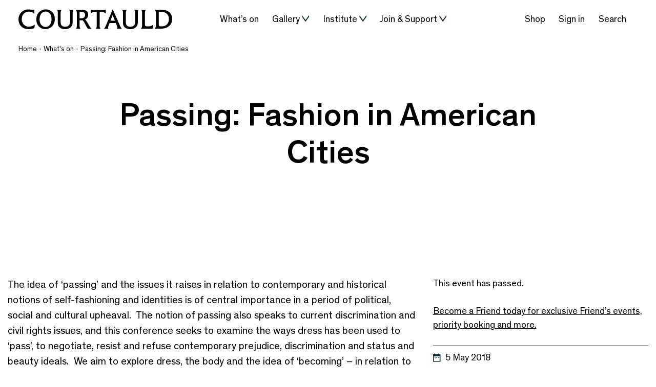

--- FILE ---
content_type: text/html; charset=UTF-8
request_url: https://courtauld.ac.uk/whats-on/passing-fashion-american-cities/
body_size: 31075
content:

	<!doctype html>
<html lang="en-US">
<head>
  <meta charset="UTF-8" />
      <meta http-equiv="Content-Type" content="text/html; charset=UTF-8" />
  <meta http-equiv="X-UA-Compatible" content="IE=edge"><script type="text/javascript">(window.NREUM||(NREUM={})).init={ajax:{deny_list:["bam.nr-data.net"]},feature_flags:["soft_nav"]};(window.NREUM||(NREUM={})).loader_config={licenseKey:"NRJS-89b860a9ce03002da0b",applicationID:"1084259365",browserID:"1084284692"};;/*! For license information please see nr-loader-rum-1.303.0.min.js.LICENSE.txt */
(()=>{var e,t,r={122:(e,t,r)=>{"use strict";r.d(t,{a:()=>i});var n=r(944);function i(e,t){try{if(!e||"object"!=typeof e)return(0,n.R)(3);if(!t||"object"!=typeof t)return(0,n.R)(4);const r=Object.create(Object.getPrototypeOf(t),Object.getOwnPropertyDescriptors(t)),a=0===Object.keys(r).length?e:r;for(let o in a)if(void 0!==e[o])try{if(null===e[o]){r[o]=null;continue}Array.isArray(e[o])&&Array.isArray(t[o])?r[o]=Array.from(new Set([...e[o],...t[o]])):"object"==typeof e[o]&&"object"==typeof t[o]?r[o]=i(e[o],t[o]):r[o]=e[o]}catch(e){r[o]||(0,n.R)(1,e)}return r}catch(e){(0,n.R)(2,e)}}},154:(e,t,r)=>{"use strict";r.d(t,{OF:()=>c,RI:()=>i,WN:()=>u,bv:()=>a,gm:()=>o,mw:()=>s,sb:()=>d});var n=r(863);const i="undefined"!=typeof window&&!!window.document,a="undefined"!=typeof WorkerGlobalScope&&("undefined"!=typeof self&&self instanceof WorkerGlobalScope&&self.navigator instanceof WorkerNavigator||"undefined"!=typeof globalThis&&globalThis instanceof WorkerGlobalScope&&globalThis.navigator instanceof WorkerNavigator),o=i?window:"undefined"!=typeof WorkerGlobalScope&&("undefined"!=typeof self&&self instanceof WorkerGlobalScope&&self||"undefined"!=typeof globalThis&&globalThis instanceof WorkerGlobalScope&&globalThis),s=Boolean("hidden"===o?.document?.visibilityState),c=/iPad|iPhone|iPod/.test(o.navigator?.userAgent),d=c&&"undefined"==typeof SharedWorker,u=((()=>{const e=o.navigator?.userAgent?.match(/Firefox[/\s](\d+\.\d+)/);Array.isArray(e)&&e.length>=2&&e[1]})(),Date.now()-(0,n.t)())},163:(e,t,r)=>{"use strict";r.d(t,{j:()=>E});var n=r(384),i=r(741);var a=r(555);r(860).K7.genericEvents;const o="experimental.resources",s="register",c=e=>{if(!e||"string"!=typeof e)return!1;try{document.createDocumentFragment().querySelector(e)}catch{return!1}return!0};var d=r(614),u=r(944),l=r(122);const f="[data-nr-mask]",g=e=>(0,l.a)(e,(()=>{const e={feature_flags:[],experimental:{allow_registered_children:!1,resources:!1},mask_selector:"*",block_selector:"[data-nr-block]",mask_input_options:{color:!1,date:!1,"datetime-local":!1,email:!1,month:!1,number:!1,range:!1,search:!1,tel:!1,text:!1,time:!1,url:!1,week:!1,textarea:!1,select:!1,password:!0}};return{ajax:{deny_list:void 0,block_internal:!0,enabled:!0,autoStart:!0},api:{get allow_registered_children(){return e.feature_flags.includes(s)||e.experimental.allow_registered_children},set allow_registered_children(t){e.experimental.allow_registered_children=t},duplicate_registered_data:!1},browser_consent_mode:{enabled:!1},distributed_tracing:{enabled:void 0,exclude_newrelic_header:void 0,cors_use_newrelic_header:void 0,cors_use_tracecontext_headers:void 0,allowed_origins:void 0},get feature_flags(){return e.feature_flags},set feature_flags(t){e.feature_flags=t},generic_events:{enabled:!0,autoStart:!0},harvest:{interval:30},jserrors:{enabled:!0,autoStart:!0},logging:{enabled:!0,autoStart:!0},metrics:{enabled:!0,autoStart:!0},obfuscate:void 0,page_action:{enabled:!0},page_view_event:{enabled:!0,autoStart:!0},page_view_timing:{enabled:!0,autoStart:!0},performance:{capture_marks:!1,capture_measures:!1,capture_detail:!0,resources:{get enabled(){return e.feature_flags.includes(o)||e.experimental.resources},set enabled(t){e.experimental.resources=t},asset_types:[],first_party_domains:[],ignore_newrelic:!0}},privacy:{cookies_enabled:!0},proxy:{assets:void 0,beacon:void 0},session:{expiresMs:d.wk,inactiveMs:d.BB},session_replay:{autoStart:!0,enabled:!1,preload:!1,sampling_rate:10,error_sampling_rate:100,collect_fonts:!1,inline_images:!1,fix_stylesheets:!0,mask_all_inputs:!0,get mask_text_selector(){return e.mask_selector},set mask_text_selector(t){c(t)?e.mask_selector="".concat(t,",").concat(f):""===t||null===t?e.mask_selector=f:(0,u.R)(5,t)},get block_class(){return"nr-block"},get ignore_class(){return"nr-ignore"},get mask_text_class(){return"nr-mask"},get block_selector(){return e.block_selector},set block_selector(t){c(t)?e.block_selector+=",".concat(t):""!==t&&(0,u.R)(6,t)},get mask_input_options(){return e.mask_input_options},set mask_input_options(t){t&&"object"==typeof t?e.mask_input_options={...t,password:!0}:(0,u.R)(7,t)}},session_trace:{enabled:!0,autoStart:!0},soft_navigations:{enabled:!0,autoStart:!0},spa:{enabled:!0,autoStart:!0},ssl:void 0,user_actions:{enabled:!0,elementAttributes:["id","className","tagName","type"]}}})());var p=r(154),h=r(324);let m=0;const v={buildEnv:h.F3,distMethod:h.Xs,version:h.xv,originTime:p.WN},b={consented:!1},y={appMetadata:{},get consented(){return this.session?.state?.consent||b.consented},set consented(e){b.consented=e},customTransaction:void 0,denyList:void 0,disabled:!1,harvester:void 0,isolatedBacklog:!1,isRecording:!1,loaderType:void 0,maxBytes:3e4,obfuscator:void 0,onerror:void 0,ptid:void 0,releaseIds:{},session:void 0,timeKeeper:void 0,registeredEntities:[],jsAttributesMetadata:{bytes:0},get harvestCount(){return++m}},_=e=>{const t=(0,l.a)(e,y),r=Object.keys(v).reduce((e,t)=>(e[t]={value:v[t],writable:!1,configurable:!0,enumerable:!0},e),{});return Object.defineProperties(t,r)};var w=r(701);const x=e=>{const t=e.startsWith("http");e+="/",r.p=t?e:"https://"+e};var S=r(836),k=r(241);const R={accountID:void 0,trustKey:void 0,agentID:void 0,licenseKey:void 0,applicationID:void 0,xpid:void 0},A=e=>(0,l.a)(e,R),T=new Set;function E(e,t={},r,o){let{init:s,info:c,loader_config:d,runtime:u={},exposed:l=!0}=t;if(!c){const e=(0,n.pV)();s=e.init,c=e.info,d=e.loader_config}e.init=g(s||{}),e.loader_config=A(d||{}),c.jsAttributes??={},p.bv&&(c.jsAttributes.isWorker=!0),e.info=(0,a.D)(c);const f=e.init,h=[c.beacon,c.errorBeacon];T.has(e.agentIdentifier)||(f.proxy.assets&&(x(f.proxy.assets),h.push(f.proxy.assets)),f.proxy.beacon&&h.push(f.proxy.beacon),e.beacons=[...h],function(e){const t=(0,n.pV)();Object.getOwnPropertyNames(i.W.prototype).forEach(r=>{const n=i.W.prototype[r];if("function"!=typeof n||"constructor"===n)return;let a=t[r];e[r]&&!1!==e.exposed&&"micro-agent"!==e.runtime?.loaderType&&(t[r]=(...t)=>{const n=e[r](...t);return a?a(...t):n})})}(e),(0,n.US)("activatedFeatures",w.B),e.runSoftNavOverSpa&&=!0===f.soft_navigations.enabled&&f.feature_flags.includes("soft_nav")),u.denyList=[...f.ajax.deny_list||[],...f.ajax.block_internal?h:[]],u.ptid=e.agentIdentifier,u.loaderType=r,e.runtime=_(u),T.has(e.agentIdentifier)||(e.ee=S.ee.get(e.agentIdentifier),e.exposed=l,(0,k.W)({agentIdentifier:e.agentIdentifier,drained:!!w.B?.[e.agentIdentifier],type:"lifecycle",name:"initialize",feature:void 0,data:e.config})),T.add(e.agentIdentifier)}},234:(e,t,r)=>{"use strict";r.d(t,{W:()=>a});var n=r(836),i=r(687);class a{constructor(e,t){this.agentIdentifier=e,this.ee=n.ee.get(e),this.featureName=t,this.blocked=!1}deregisterDrain(){(0,i.x3)(this.agentIdentifier,this.featureName)}}},241:(e,t,r)=>{"use strict";r.d(t,{W:()=>a});var n=r(154);const i="newrelic";function a(e={}){try{n.gm.dispatchEvent(new CustomEvent(i,{detail:e}))}catch(e){}}},261:(e,t,r)=>{"use strict";r.d(t,{$9:()=>d,BL:()=>s,CH:()=>g,Dl:()=>_,Fw:()=>y,PA:()=>m,Pl:()=>n,Pv:()=>k,Tb:()=>l,U2:()=>a,V1:()=>S,Wb:()=>x,bt:()=>b,cD:()=>v,d3:()=>w,dT:()=>c,eY:()=>p,fF:()=>f,hG:()=>i,k6:()=>o,nb:()=>h,o5:()=>u});const n="api-",i="addPageAction",a="addToTrace",o="addRelease",s="finished",c="interaction",d="log",u="noticeError",l="pauseReplay",f="recordCustomEvent",g="recordReplay",p="register",h="setApplicationVersion",m="setCurrentRouteName",v="setCustomAttribute",b="setErrorHandler",y="setPageViewName",_="setUserId",w="start",x="wrapLogger",S="measure",k="consent"},289:(e,t,r)=>{"use strict";r.d(t,{GG:()=>a,Qr:()=>s,sB:()=>o});var n=r(878);function i(){return"undefined"==typeof document||"complete"===document.readyState}function a(e,t){if(i())return e();(0,n.sp)("load",e,t)}function o(e){if(i())return e();(0,n.DD)("DOMContentLoaded",e)}function s(e){if(i())return e();(0,n.sp)("popstate",e)}},324:(e,t,r)=>{"use strict";r.d(t,{F3:()=>i,Xs:()=>a,xv:()=>n});const n="1.303.0",i="PROD",a="CDN"},374:(e,t,r)=>{r.nc=(()=>{try{return document?.currentScript?.nonce}catch(e){}return""})()},384:(e,t,r)=>{"use strict";r.d(t,{NT:()=>o,US:()=>u,Zm:()=>s,bQ:()=>d,dV:()=>c,pV:()=>l});var n=r(154),i=r(863),a=r(910);const o={beacon:"bam.nr-data.net",errorBeacon:"bam.nr-data.net"};function s(){return n.gm.NREUM||(n.gm.NREUM={}),void 0===n.gm.newrelic&&(n.gm.newrelic=n.gm.NREUM),n.gm.NREUM}function c(){let e=s();return e.o||(e.o={ST:n.gm.setTimeout,SI:n.gm.setImmediate||n.gm.setInterval,CT:n.gm.clearTimeout,XHR:n.gm.XMLHttpRequest,REQ:n.gm.Request,EV:n.gm.Event,PR:n.gm.Promise,MO:n.gm.MutationObserver,FETCH:n.gm.fetch,WS:n.gm.WebSocket},(0,a.i)(...Object.values(e.o))),e}function d(e,t){let r=s();r.initializedAgents??={},t.initializedAt={ms:(0,i.t)(),date:new Date},r.initializedAgents[e]=t}function u(e,t){s()[e]=t}function l(){return function(){let e=s();const t=e.info||{};e.info={beacon:o.beacon,errorBeacon:o.errorBeacon,...t}}(),function(){let e=s();const t=e.init||{};e.init={...t}}(),c(),function(){let e=s();const t=e.loader_config||{};e.loader_config={...t}}(),s()}},389:(e,t,r)=>{"use strict";function n(e,t=500,r={}){const n=r?.leading||!1;let i;return(...r)=>{n&&void 0===i&&(e.apply(this,r),i=setTimeout(()=>{i=clearTimeout(i)},t)),n||(clearTimeout(i),i=setTimeout(()=>{e.apply(this,r)},t))}}function i(e){let t=!1;return(...r)=>{t||(t=!0,e.apply(this,r))}}r.d(t,{J:()=>i,s:()=>n})},555:(e,t,r)=>{"use strict";r.d(t,{D:()=>s,f:()=>o});var n=r(384),i=r(122);const a={beacon:n.NT.beacon,errorBeacon:n.NT.errorBeacon,licenseKey:void 0,applicationID:void 0,sa:void 0,queueTime:void 0,applicationTime:void 0,ttGuid:void 0,user:void 0,account:void 0,product:void 0,extra:void 0,jsAttributes:{},userAttributes:void 0,atts:void 0,transactionName:void 0,tNamePlain:void 0};function o(e){try{return!!e.licenseKey&&!!e.errorBeacon&&!!e.applicationID}catch(e){return!1}}const s=e=>(0,i.a)(e,a)},566:(e,t,r)=>{"use strict";r.d(t,{LA:()=>s,bz:()=>o});var n=r(154);const i="xxxxxxxx-xxxx-4xxx-yxxx-xxxxxxxxxxxx";function a(e,t){return e?15&e[t]:16*Math.random()|0}function o(){const e=n.gm?.crypto||n.gm?.msCrypto;let t,r=0;return e&&e.getRandomValues&&(t=e.getRandomValues(new Uint8Array(30))),i.split("").map(e=>"x"===e?a(t,r++).toString(16):"y"===e?(3&a()|8).toString(16):e).join("")}function s(e){const t=n.gm?.crypto||n.gm?.msCrypto;let r,i=0;t&&t.getRandomValues&&(r=t.getRandomValues(new Uint8Array(e)));const o=[];for(var s=0;s<e;s++)o.push(a(r,i++).toString(16));return o.join("")}},606:(e,t,r)=>{"use strict";r.d(t,{i:()=>a});var n=r(908);a.on=o;var i=a.handlers={};function a(e,t,r,a){o(a||n.d,i,e,t,r)}function o(e,t,r,i,a){a||(a="feature"),e||(e=n.d);var o=t[a]=t[a]||{};(o[r]=o[r]||[]).push([e,i])}},607:(e,t,r)=>{"use strict";r.d(t,{W:()=>n});const n=(0,r(566).bz)()},614:(e,t,r)=>{"use strict";r.d(t,{BB:()=>o,H3:()=>n,g:()=>d,iL:()=>c,tS:()=>s,uh:()=>i,wk:()=>a});const n="NRBA",i="SESSION",a=144e5,o=18e5,s={STARTED:"session-started",PAUSE:"session-pause",RESET:"session-reset",RESUME:"session-resume",UPDATE:"session-update"},c={SAME_TAB:"same-tab",CROSS_TAB:"cross-tab"},d={OFF:0,FULL:1,ERROR:2}},630:(e,t,r)=>{"use strict";r.d(t,{T:()=>n});const n=r(860).K7.pageViewEvent},646:(e,t,r)=>{"use strict";r.d(t,{y:()=>n});class n{constructor(e){this.contextId=e}}},687:(e,t,r)=>{"use strict";r.d(t,{Ak:()=>d,Ze:()=>f,x3:()=>u});var n=r(241),i=r(836),a=r(606),o=r(860),s=r(646);const c={};function d(e,t){const r={staged:!1,priority:o.P3[t]||0};l(e),c[e].get(t)||c[e].set(t,r)}function u(e,t){e&&c[e]&&(c[e].get(t)&&c[e].delete(t),p(e,t,!1),c[e].size&&g(e))}function l(e){if(!e)throw new Error("agentIdentifier required");c[e]||(c[e]=new Map)}function f(e="",t="feature",r=!1){if(l(e),!e||!c[e].get(t)||r)return p(e,t);c[e].get(t).staged=!0,g(e)}function g(e){const t=Array.from(c[e]);t.every(([e,t])=>t.staged)&&(t.sort((e,t)=>e[1].priority-t[1].priority),t.forEach(([t])=>{c[e].delete(t),p(e,t)}))}function p(e,t,r=!0){const o=e?i.ee.get(e):i.ee,c=a.i.handlers;if(!o.aborted&&o.backlog&&c){if((0,n.W)({agentIdentifier:e,type:"lifecycle",name:"drain",feature:t}),r){const e=o.backlog[t],r=c[t];if(r){for(let t=0;e&&t<e.length;++t)h(e[t],r);Object.entries(r).forEach(([e,t])=>{Object.values(t||{}).forEach(t=>{t[0]?.on&&t[0]?.context()instanceof s.y&&t[0].on(e,t[1])})})}}o.isolatedBacklog||delete c[t],o.backlog[t]=null,o.emit("drain-"+t,[])}}function h(e,t){var r=e[1];Object.values(t[r]||{}).forEach(t=>{var r=e[0];if(t[0]===r){var n=t[1],i=e[3],a=e[2];n.apply(i,a)}})}},699:(e,t,r)=>{"use strict";r.d(t,{It:()=>a,KC:()=>s,No:()=>i,qh:()=>o});var n=r(860);const i=16e3,a=1e6,o="SESSION_ERROR",s={[n.K7.logging]:!0,[n.K7.genericEvents]:!1,[n.K7.jserrors]:!1,[n.K7.ajax]:!1}},701:(e,t,r)=>{"use strict";r.d(t,{B:()=>a,t:()=>o});var n=r(241);const i=new Set,a={};function o(e,t){const r=t.agentIdentifier;a[r]??={},e&&"object"==typeof e&&(i.has(r)||(t.ee.emit("rumresp",[e]),a[r]=e,i.add(r),(0,n.W)({agentIdentifier:r,loaded:!0,drained:!0,type:"lifecycle",name:"load",feature:void 0,data:e})))}},741:(e,t,r)=>{"use strict";r.d(t,{W:()=>a});var n=r(944),i=r(261);class a{#e(e,...t){if(this[e]!==a.prototype[e])return this[e](...t);(0,n.R)(35,e)}addPageAction(e,t){return this.#e(i.hG,e,t)}register(e){return this.#e(i.eY,e)}recordCustomEvent(e,t){return this.#e(i.fF,e,t)}setPageViewName(e,t){return this.#e(i.Fw,e,t)}setCustomAttribute(e,t,r){return this.#e(i.cD,e,t,r)}noticeError(e,t){return this.#e(i.o5,e,t)}setUserId(e){return this.#e(i.Dl,e)}setApplicationVersion(e){return this.#e(i.nb,e)}setErrorHandler(e){return this.#e(i.bt,e)}addRelease(e,t){return this.#e(i.k6,e,t)}log(e,t){return this.#e(i.$9,e,t)}start(){return this.#e(i.d3)}finished(e){return this.#e(i.BL,e)}recordReplay(){return this.#e(i.CH)}pauseReplay(){return this.#e(i.Tb)}addToTrace(e){return this.#e(i.U2,e)}setCurrentRouteName(e){return this.#e(i.PA,e)}interaction(e){return this.#e(i.dT,e)}wrapLogger(e,t,r){return this.#e(i.Wb,e,t,r)}measure(e,t){return this.#e(i.V1,e,t)}consent(e){return this.#e(i.Pv,e)}}},773:(e,t,r)=>{"use strict";r.d(t,{z_:()=>a,XG:()=>s,TZ:()=>n,rs:()=>i,xV:()=>o});r(154),r(566),r(384);const n=r(860).K7.metrics,i="sm",a="cm",o="storeSupportabilityMetrics",s="storeEventMetrics"},782:(e,t,r)=>{"use strict";r.d(t,{T:()=>n});const n=r(860).K7.pageViewTiming},836:(e,t,r)=>{"use strict";r.d(t,{P:()=>s,ee:()=>c});var n=r(384),i=r(990),a=r(646),o=r(607);const s="nr@context:".concat(o.W),c=function e(t,r){var n={},o={},u={},l=!1;try{l=16===r.length&&d.initializedAgents?.[r]?.runtime.isolatedBacklog}catch(e){}var f={on:p,addEventListener:p,removeEventListener:function(e,t){var r=n[e];if(!r)return;for(var i=0;i<r.length;i++)r[i]===t&&r.splice(i,1)},emit:function(e,r,n,i,a){!1!==a&&(a=!0);if(c.aborted&&!i)return;t&&a&&t.emit(e,r,n);var s=g(n);h(e).forEach(e=>{e.apply(s,r)});var d=v()[o[e]];d&&d.push([f,e,r,s]);return s},get:m,listeners:h,context:g,buffer:function(e,t){const r=v();if(t=t||"feature",f.aborted)return;Object.entries(e||{}).forEach(([e,n])=>{o[n]=t,t in r||(r[t]=[])})},abort:function(){f._aborted=!0,Object.keys(f.backlog).forEach(e=>{delete f.backlog[e]})},isBuffering:function(e){return!!v()[o[e]]},debugId:r,backlog:l?{}:t&&"object"==typeof t.backlog?t.backlog:{},isolatedBacklog:l};return Object.defineProperty(f,"aborted",{get:()=>{let e=f._aborted||!1;return e||(t&&(e=t.aborted),e)}}),f;function g(e){return e&&e instanceof a.y?e:e?(0,i.I)(e,s,()=>new a.y(s)):new a.y(s)}function p(e,t){n[e]=h(e).concat(t)}function h(e){return n[e]||[]}function m(t){return u[t]=u[t]||e(f,t)}function v(){return f.backlog}}(void 0,"globalEE"),d=(0,n.Zm)();d.ee||(d.ee=c)},843:(e,t,r)=>{"use strict";r.d(t,{u:()=>i});var n=r(878);function i(e,t=!1,r,i){(0,n.DD)("visibilitychange",function(){if(t)return void("hidden"===document.visibilityState&&e());e(document.visibilityState)},r,i)}},860:(e,t,r)=>{"use strict";r.d(t,{$J:()=>u,K7:()=>c,P3:()=>d,XX:()=>i,Yy:()=>s,df:()=>a,qY:()=>n,v4:()=>o});const n="events",i="jserrors",a="browser/blobs",o="rum",s="browser/logs",c={ajax:"ajax",genericEvents:"generic_events",jserrors:i,logging:"logging",metrics:"metrics",pageAction:"page_action",pageViewEvent:"page_view_event",pageViewTiming:"page_view_timing",sessionReplay:"session_replay",sessionTrace:"session_trace",softNav:"soft_navigations",spa:"spa"},d={[c.pageViewEvent]:1,[c.pageViewTiming]:2,[c.metrics]:3,[c.jserrors]:4,[c.spa]:5,[c.ajax]:6,[c.sessionTrace]:7,[c.softNav]:8,[c.sessionReplay]:9,[c.logging]:10,[c.genericEvents]:11},u={[c.pageViewEvent]:o,[c.pageViewTiming]:n,[c.ajax]:n,[c.spa]:n,[c.softNav]:n,[c.metrics]:i,[c.jserrors]:i,[c.sessionTrace]:a,[c.sessionReplay]:a,[c.logging]:s,[c.genericEvents]:"ins"}},863:(e,t,r)=>{"use strict";function n(){return Math.floor(performance.now())}r.d(t,{t:()=>n})},878:(e,t,r)=>{"use strict";function n(e,t){return{capture:e,passive:!1,signal:t}}function i(e,t,r=!1,i){window.addEventListener(e,t,n(r,i))}function a(e,t,r=!1,i){document.addEventListener(e,t,n(r,i))}r.d(t,{DD:()=>a,jT:()=>n,sp:()=>i})},908:(e,t,r)=>{"use strict";r.d(t,{d:()=>n,p:()=>i});var n=r(836).ee.get("handle");function i(e,t,r,i,a){a?(a.buffer([e],i),a.emit(e,t,r)):(n.buffer([e],i),n.emit(e,t,r))}},910:(e,t,r)=>{"use strict";r.d(t,{i:()=>a});var n=r(944);const i=new Map;function a(...e){return e.every(e=>{if(i.has(e))return i.get(e);const t="function"==typeof e&&e.toString().includes("[native code]");return t||(0,n.R)(64,e?.name||e?.toString()),i.set(e,t),t})}},944:(e,t,r)=>{"use strict";r.d(t,{R:()=>i});var n=r(241);function i(e,t){"function"==typeof console.debug&&(console.debug("New Relic Warning: https://github.com/newrelic/newrelic-browser-agent/blob/main/docs/warning-codes.md#".concat(e),t),(0,n.W)({agentIdentifier:null,drained:null,type:"data",name:"warn",feature:"warn",data:{code:e,secondary:t}}))}},990:(e,t,r)=>{"use strict";r.d(t,{I:()=>i});var n=Object.prototype.hasOwnProperty;function i(e,t,r){if(n.call(e,t))return e[t];var i=r();if(Object.defineProperty&&Object.keys)try{return Object.defineProperty(e,t,{value:i,writable:!0,enumerable:!1}),i}catch(e){}return e[t]=i,i}}},n={};function i(e){var t=n[e];if(void 0!==t)return t.exports;var a=n[e]={exports:{}};return r[e](a,a.exports,i),a.exports}i.m=r,i.d=(e,t)=>{for(var r in t)i.o(t,r)&&!i.o(e,r)&&Object.defineProperty(e,r,{enumerable:!0,get:t[r]})},i.f={},i.e=e=>Promise.all(Object.keys(i.f).reduce((t,r)=>(i.f[r](e,t),t),[])),i.u=e=>"nr-rum-1.303.0.min.js",i.o=(e,t)=>Object.prototype.hasOwnProperty.call(e,t),e={},t="NRBA-1.303.0.PROD:",i.l=(r,n,a,o)=>{if(e[r])e[r].push(n);else{var s,c;if(void 0!==a)for(var d=document.getElementsByTagName("script"),u=0;u<d.length;u++){var l=d[u];if(l.getAttribute("src")==r||l.getAttribute("data-webpack")==t+a){s=l;break}}if(!s){c=!0;var f={296:"sha512-DjFbtykbDCyUDGsp+l/dYhH0LhW/Jv9sDnc+aleTRmpV1ZRfyOeip4Sv4USz3Fk0DZCWshsM7d24cTr9Xf3L/A=="};(s=document.createElement("script")).charset="utf-8",i.nc&&s.setAttribute("nonce",i.nc),s.setAttribute("data-webpack",t+a),s.src=r,0!==s.src.indexOf(window.location.origin+"/")&&(s.crossOrigin="anonymous"),f[o]&&(s.integrity=f[o])}e[r]=[n];var g=(t,n)=>{s.onerror=s.onload=null,clearTimeout(p);var i=e[r];if(delete e[r],s.parentNode&&s.parentNode.removeChild(s),i&&i.forEach(e=>e(n)),t)return t(n)},p=setTimeout(g.bind(null,void 0,{type:"timeout",target:s}),12e4);s.onerror=g.bind(null,s.onerror),s.onload=g.bind(null,s.onload),c&&document.head.appendChild(s)}},i.r=e=>{"undefined"!=typeof Symbol&&Symbol.toStringTag&&Object.defineProperty(e,Symbol.toStringTag,{value:"Module"}),Object.defineProperty(e,"__esModule",{value:!0})},i.p="https://js-agent.newrelic.com/",(()=>{var e={374:0,840:0};i.f.j=(t,r)=>{var n=i.o(e,t)?e[t]:void 0;if(0!==n)if(n)r.push(n[2]);else{var a=new Promise((r,i)=>n=e[t]=[r,i]);r.push(n[2]=a);var o=i.p+i.u(t),s=new Error;i.l(o,r=>{if(i.o(e,t)&&(0!==(n=e[t])&&(e[t]=void 0),n)){var a=r&&("load"===r.type?"missing":r.type),o=r&&r.target&&r.target.src;s.message="Loading chunk "+t+" failed.\n("+a+": "+o+")",s.name="ChunkLoadError",s.type=a,s.request=o,n[1](s)}},"chunk-"+t,t)}};var t=(t,r)=>{var n,a,[o,s,c]=r,d=0;if(o.some(t=>0!==e[t])){for(n in s)i.o(s,n)&&(i.m[n]=s[n]);if(c)c(i)}for(t&&t(r);d<o.length;d++)a=o[d],i.o(e,a)&&e[a]&&e[a][0](),e[a]=0},r=self["webpackChunk:NRBA-1.303.0.PROD"]=self["webpackChunk:NRBA-1.303.0.PROD"]||[];r.forEach(t.bind(null,0)),r.push=t.bind(null,r.push.bind(r))})(),(()=>{"use strict";i(374);var e=i(566),t=i(741);class r extends t.W{agentIdentifier=(0,e.LA)(16)}var n=i(860);const a=Object.values(n.K7);var o=i(163);var s=i(908),c=i(863),d=i(261),u=i(241),l=i(944),f=i(701),g=i(773);function p(e,t,i,a){const o=a||i;!o||o[e]&&o[e]!==r.prototype[e]||(o[e]=function(){(0,s.p)(g.xV,["API/"+e+"/called"],void 0,n.K7.metrics,i.ee),(0,u.W)({agentIdentifier:i.agentIdentifier,drained:!!f.B?.[i.agentIdentifier],type:"data",name:"api",feature:d.Pl+e,data:{}});try{return t.apply(this,arguments)}catch(e){(0,l.R)(23,e)}})}function h(e,t,r,n,i){const a=e.info;null===r?delete a.jsAttributes[t]:a.jsAttributes[t]=r,(i||null===r)&&(0,s.p)(d.Pl+n,[(0,c.t)(),t,r],void 0,"session",e.ee)}var m=i(687),v=i(234),b=i(289),y=i(154),_=i(384);const w=e=>y.RI&&!0===e?.privacy.cookies_enabled;function x(e){return!!(0,_.dV)().o.MO&&w(e)&&!0===e?.session_trace.enabled}var S=i(389),k=i(699);class R extends v.W{constructor(e,t){super(e.agentIdentifier,t),this.agentRef=e,this.abortHandler=void 0,this.featAggregate=void 0,this.loadedSuccessfully=void 0,this.onAggregateImported=new Promise(e=>{this.loadedSuccessfully=e}),this.deferred=Promise.resolve(),!1===e.init[this.featureName].autoStart?this.deferred=new Promise((t,r)=>{this.ee.on("manual-start-all",(0,S.J)(()=>{(0,m.Ak)(e.agentIdentifier,this.featureName),t()}))}):(0,m.Ak)(e.agentIdentifier,t)}importAggregator(e,t,r={}){if(this.featAggregate)return;const n=async()=>{let n;await this.deferred;try{if(w(e.init)){const{setupAgentSession:t}=await i.e(296).then(i.bind(i,305));n=t(e)}}catch(e){(0,l.R)(20,e),this.ee.emit("internal-error",[e]),(0,s.p)(k.qh,[e],void 0,this.featureName,this.ee)}try{if(!this.#t(this.featureName,n,e.init))return(0,m.Ze)(this.agentIdentifier,this.featureName),void this.loadedSuccessfully(!1);const{Aggregate:i}=await t();this.featAggregate=new i(e,r),e.runtime.harvester.initializedAggregates.push(this.featAggregate),this.loadedSuccessfully(!0)}catch(e){(0,l.R)(34,e),this.abortHandler?.(),(0,m.Ze)(this.agentIdentifier,this.featureName,!0),this.loadedSuccessfully(!1),this.ee&&this.ee.abort()}};y.RI?(0,b.GG)(()=>n(),!0):n()}#t(e,t,r){if(this.blocked)return!1;switch(e){case n.K7.sessionReplay:return x(r)&&!!t;case n.K7.sessionTrace:return!!t;default:return!0}}}var A=i(630),T=i(614);class E extends R{static featureName=A.T;constructor(e){var t;super(e,A.T),this.setupInspectionEvents(e.agentIdentifier),t=e,p(d.Fw,function(e,r){"string"==typeof e&&("/"!==e.charAt(0)&&(e="/"+e),t.runtime.customTransaction=(r||"http://custom.transaction")+e,(0,s.p)(d.Pl+d.Fw,[(0,c.t)()],void 0,void 0,t.ee))},t),this.importAggregator(e,()=>i.e(296).then(i.bind(i,108)))}setupInspectionEvents(e){const t=(t,r)=>{t&&(0,u.W)({agentIdentifier:e,timeStamp:t.timeStamp,loaded:"complete"===t.target.readyState,type:"window",name:r,data:t.target.location+""})};(0,b.sB)(e=>{t(e,"DOMContentLoaded")}),(0,b.GG)(e=>{t(e,"load")}),(0,b.Qr)(e=>{t(e,"navigate")}),this.ee.on(T.tS.UPDATE,(t,r)=>{(0,u.W)({agentIdentifier:e,type:"lifecycle",name:"session",data:r})})}}var N=i(843),j=i(878),I=i(782);class P extends R{static featureName=I.T;constructor(e){super(e,I.T),y.RI&&((0,N.u)(()=>(0,s.p)("docHidden",[(0,c.t)()],void 0,I.T,this.ee),!0),(0,j.sp)("pagehide",()=>(0,s.p)("winPagehide",[(0,c.t)()],void 0,I.T,this.ee)),this.importAggregator(e,()=>i.e(296).then(i.bind(i,350))))}}class O extends R{static featureName=g.TZ;constructor(e){super(e,g.TZ),y.RI&&document.addEventListener("securitypolicyviolation",e=>{(0,s.p)(g.xV,["Generic/CSPViolation/Detected"],void 0,this.featureName,this.ee)}),this.importAggregator(e,()=>i.e(296).then(i.bind(i,623)))}}new class extends r{constructor(e){var t;(super(),y.gm)?(this.features={},(0,_.bQ)(this.agentIdentifier,this),this.desiredFeatures=new Set(e.features||[]),this.desiredFeatures.add(E),this.runSoftNavOverSpa=[...this.desiredFeatures].some(e=>e.featureName===n.K7.softNav),(0,o.j)(this,e,e.loaderType||"agent"),t=this,p(d.cD,function(e,r,n=!1){if("string"==typeof e){if(["string","number","boolean"].includes(typeof r)||null===r)return h(t,e,r,d.cD,n);(0,l.R)(40,typeof r)}else(0,l.R)(39,typeof e)},t),function(e){p(d.Dl,function(t){if("string"==typeof t||null===t)return h(e,"enduser.id",t,d.Dl,!0);(0,l.R)(41,typeof t)},e)}(this),function(e){p(d.nb,function(t){if("string"==typeof t||null===t)return h(e,"application.version",t,d.nb,!1);(0,l.R)(42,typeof t)},e)}(this),function(e){p(d.d3,function(){e.ee.emit("manual-start-all")},e)}(this),function(e){p(d.Pv,function(t=!0){if("boolean"==typeof t){if((0,s.p)(d.Pl+d.Pv,[t],void 0,"session",e.ee),e.runtime.consented=t,t){const t=e.features.page_view_event;t.onAggregateImported.then(e=>{const r=t.featAggregate;e&&!r.sentRum&&r.sendRum()})}}else(0,l.R)(65,typeof t)},e)}(this),this.run()):(0,l.R)(21)}get config(){return{info:this.info,init:this.init,loader_config:this.loader_config,runtime:this.runtime}}get api(){return this}run(){try{const e=function(e){const t={};return a.forEach(r=>{t[r]=!!e[r]?.enabled}),t}(this.init),t=[...this.desiredFeatures];t.sort((e,t)=>n.P3[e.featureName]-n.P3[t.featureName]),t.forEach(t=>{if(!e[t.featureName]&&t.featureName!==n.K7.pageViewEvent)return;if(this.runSoftNavOverSpa&&t.featureName===n.K7.spa)return;if(!this.runSoftNavOverSpa&&t.featureName===n.K7.softNav)return;const r=function(e){switch(e){case n.K7.ajax:return[n.K7.jserrors];case n.K7.sessionTrace:return[n.K7.ajax,n.K7.pageViewEvent];case n.K7.sessionReplay:return[n.K7.sessionTrace];case n.K7.pageViewTiming:return[n.K7.pageViewEvent];default:return[]}}(t.featureName).filter(e=>!(e in this.features));r.length>0&&(0,l.R)(36,{targetFeature:t.featureName,missingDependencies:r}),this.features[t.featureName]=new t(this)})}catch(e){(0,l.R)(22,e);for(const e in this.features)this.features[e].abortHandler?.();const t=(0,_.Zm)();delete t.initializedAgents[this.agentIdentifier]?.features,delete this.sharedAggregator;return t.ee.get(this.agentIdentifier).abort(),!1}}}({features:[E,P,O],loaderType:"lite"})})()})();</script>
  <meta name="viewport" content="width=device-width, initial-scale=1">
  <link rel="author" href="https://courtauld.ac.uk/wp-content/themes/pippip/humans.txt" />
  <link rel="pingback" href="https://courtauld.ac.uk/xmlrpc.php" />
  <link rel="profile" href="http://gmpg.org/xfn/11">

  <link rel="preload" as="font" crossorigin type="font/woff" href="/wp-content/themes/pippip/dist/font/2cd55546-ec00-4af9-aeca-4a3cd186da53.woff2">
  <link rel="preload" as="font" crossorigin type="font/woff" href="/wp-content/themes/pippip/dist/font/7377dbe6-f11a-4a05-b33c-bc8ce1f60f84.woff2">
  <link rel="preload" as="font" crossorigin type="font/woff" href="/wp-content/themes/pippip/dist/font/14c73713-e4df-4dba-933b-057feeac8dd1.woff2">
  <link rel="preload" as="font" crossorigin type="font/woff" href="/wp-content/themes/pippip/dist/font/GT-America-Compressed-Bold.woff2">

  <link rel="icon" type="image/png" href="/wp-content/themes/pippip/favicon/favicon-96x96.png" sizes="96x96" />
  <link rel="icon" type="image/svg+xml" href="/wp-content/themes/pippip/favicon/favicon.svg" />
  <link rel="shortcut icon" href="/wp-content/themes/pippip/favicon/favicon.ico" />
  <link rel="apple-touch-icon" sizes="180x180" href="/wp-content/themes/pippip/favicon/apple-touch-icon.png" />
  <meta name="apple-mobile-web-app-title" content="Courtauld" />
  <link rel="manifest" href="/wp-content/themes/pippip/favicon/site.webmanifest" />
  <meta name="facebook-domain-verification" content="fei2vxa63hb985d47nsuwtxxsbaacx" />

  <meta name='robots' content='index, follow, max-image-preview:large, max-snippet:-1, max-video-preview:-1' />
	<style>img:is([sizes="auto" i], [sizes^="auto," i]) { contain-intrinsic-size: 3000px 1500px }</style>
	
<!-- Google Tag Manager for WordPress by gtm4wp.com -->
<script data-cfasync="false" data-pagespeed-no-defer>
	var gtm4wp_datalayer_name = "dataLayer";
	var dataLayer = dataLayer || [];
</script>
<!-- End Google Tag Manager for WordPress by gtm4wp.com -->
	<!-- This site is optimized with the Yoast SEO Premium plugin v25.0 (Yoast SEO v25.4) - https://yoast.com/wordpress/plugins/seo/ -->
	<title>Passing: Fashion in American Cities - The Courtauld</title>
	<link rel="canonical" href="https://courtauld.ac.uk/whats-on/passing-fashion-american-cities/" />
	<meta property="og:locale" content="en_US" />
	<meta property="og:type" content="article" />
	<meta property="og:title" content="Passing: Fashion in American Cities" />
	<meta property="og:url" content="https://courtauld.ac.uk/whats-on/passing-fashion-american-cities/" />
	<meta property="og:site_name" content="The Courtauld" />
	<meta property="article:publisher" content="https://en-gb.facebook.com/TheCourtauldInstituteofArt/" />
	<meta property="article:modified_time" content="2025-07-31T20:21:49+00:00" />
	<meta property="og:image" content="https://courtauld.ac.uk/wp-content/uploads/2021/04/courtauld-logo-placeholder-430x270-1.jpg" />
	<meta property="og:image:width" content="430" />
	<meta property="og:image:height" content="270" />
	<meta property="og:image:type" content="image/jpeg" />
	<meta name="twitter:card" content="summary_large_image" />
	<meta name="twitter:site" content="@TheCourtauld" />
	<script type="application/ld+json" class="yoast-schema-graph">{"@context":"https://schema.org","@graph":[{"@type":"WebPage","@id":"https://courtauld.ac.uk/whats-on/passing-fashion-american-cities/","url":"https://courtauld.ac.uk/whats-on/passing-fashion-american-cities/","name":"Passing: Fashion in American Cities - The Courtauld","isPartOf":{"@id":"https://courtauld.ac.uk/#website"},"datePublished":"2017-08-01T16:34:20+00:00","dateModified":"2025-07-31T20:21:49+00:00","breadcrumb":{"@id":"https://courtauld.ac.uk/whats-on/passing-fashion-american-cities/#breadcrumb"},"inLanguage":"en-US","potentialAction":[{"@type":"ReadAction","target":["https://courtauld.ac.uk/whats-on/passing-fashion-american-cities/"]}]},{"@type":"BreadcrumbList","@id":"https://courtauld.ac.uk/whats-on/passing-fashion-american-cities/#breadcrumb","itemListElement":[{"@type":"ListItem","position":1,"name":"Home","item":"https://courtauld.ac.uk/"},{"@type":"ListItem","position":2,"name":"Passing: Fashion in American Cities"}]},{"@type":"WebSite","@id":"https://courtauld.ac.uk/#website","url":"https://courtauld.ac.uk/","name":"The Courtauld","description":"","publisher":{"@id":"https://courtauld.ac.uk/#organization"},"potentialAction":[{"@type":"SearchAction","target":{"@type":"EntryPoint","urlTemplate":"https://courtauld.ac.uk/?s={search_term_string}"},"query-input":{"@type":"PropertyValueSpecification","valueRequired":true,"valueName":"search_term_string"}}],"inLanguage":"en-US"},{"@type":"Organization","@id":"https://courtauld.ac.uk/#organization","name":"The Courtauld Institute of Art","url":"https://courtauld.ac.uk/","logo":{"@type":"ImageObject","inLanguage":"en-US","@id":"https://courtauld.ac.uk/#/schema/logo/image/","url":"https://courtauld.ac.uk/wp-content/uploads/2021/04/Courtauld_logo_turquoise_RGB.svg","contentUrl":"https://courtauld.ac.uk/wp-content/uploads/2021/04/Courtauld_logo_turquoise_RGB.svg","width":"1024","height":"1024","caption":"The Courtauld Institute of Art"},"image":{"@id":"https://courtauld.ac.uk/#/schema/logo/image/"},"sameAs":["https://en-gb.facebook.com/TheCourtauldInstituteofArt/","https://x.com/TheCourtauld","https://www.instagram.com/courtauld/","https://www.linkedin.com/school/courtauld-institute-of-art/","https://www.youtube.com/channel/UCBlpsLsQi9TrCI0a_iJVfTg"]}]}</script>
	<!-- / Yoast SEO Premium plugin. -->


<link rel='dns-prefetch' href='//cc.cdn.civiccomputing.com' />
<link rel="alternate" type="application/rss+xml" title="The Courtauld &raquo; Feed" href="https://courtauld.ac.uk/feed/" />
<link rel="alternate" type="application/rss+xml" title="The Courtauld &raquo; Comments Feed" href="https://courtauld.ac.uk/comments/feed/" />
<style id='classic-theme-styles-inline-css' type='text/css'>
/*! This file is auto-generated */
.wp-block-button__link{color:#fff;background-color:#32373c;border-radius:9999px;box-shadow:none;text-decoration:none;padding:calc(.667em + 2px) calc(1.333em + 2px);font-size:1.125em}.wp-block-file__button{background:#32373c;color:#fff;text-decoration:none}
</style>
<style id='global-styles-inline-css' type='text/css'>
:root{--wp--preset--aspect-ratio--square: 1;--wp--preset--aspect-ratio--4-3: 4/3;--wp--preset--aspect-ratio--3-4: 3/4;--wp--preset--aspect-ratio--3-2: 3/2;--wp--preset--aspect-ratio--2-3: 2/3;--wp--preset--aspect-ratio--16-9: 16/9;--wp--preset--aspect-ratio--9-16: 9/16;--wp--preset--color--black: #000000;--wp--preset--color--cyan-bluish-gray: #abb8c3;--wp--preset--color--white: #ffffff;--wp--preset--color--pale-pink: #f78da7;--wp--preset--color--vivid-red: #cf2e2e;--wp--preset--color--luminous-vivid-orange: #ff6900;--wp--preset--color--luminous-vivid-amber: #fcb900;--wp--preset--color--light-green-cyan: #7bdcb5;--wp--preset--color--vivid-green-cyan: #00d084;--wp--preset--color--pale-cyan-blue: #8ed1fc;--wp--preset--color--vivid-cyan-blue: #0693e3;--wp--preset--color--vivid-purple: #9b51e0;--wp--preset--gradient--vivid-cyan-blue-to-vivid-purple: linear-gradient(135deg,rgba(6,147,227,1) 0%,rgb(155,81,224) 100%);--wp--preset--gradient--light-green-cyan-to-vivid-green-cyan: linear-gradient(135deg,rgb(122,220,180) 0%,rgb(0,208,130) 100%);--wp--preset--gradient--luminous-vivid-amber-to-luminous-vivid-orange: linear-gradient(135deg,rgba(252,185,0,1) 0%,rgba(255,105,0,1) 100%);--wp--preset--gradient--luminous-vivid-orange-to-vivid-red: linear-gradient(135deg,rgba(255,105,0,1) 0%,rgb(207,46,46) 100%);--wp--preset--gradient--very-light-gray-to-cyan-bluish-gray: linear-gradient(135deg,rgb(238,238,238) 0%,rgb(169,184,195) 100%);--wp--preset--gradient--cool-to-warm-spectrum: linear-gradient(135deg,rgb(74,234,220) 0%,rgb(151,120,209) 20%,rgb(207,42,186) 40%,rgb(238,44,130) 60%,rgb(251,105,98) 80%,rgb(254,248,76) 100%);--wp--preset--gradient--blush-light-purple: linear-gradient(135deg,rgb(255,206,236) 0%,rgb(152,150,240) 100%);--wp--preset--gradient--blush-bordeaux: linear-gradient(135deg,rgb(254,205,165) 0%,rgb(254,45,45) 50%,rgb(107,0,62) 100%);--wp--preset--gradient--luminous-dusk: linear-gradient(135deg,rgb(255,203,112) 0%,rgb(199,81,192) 50%,rgb(65,88,208) 100%);--wp--preset--gradient--pale-ocean: linear-gradient(135deg,rgb(255,245,203) 0%,rgb(182,227,212) 50%,rgb(51,167,181) 100%);--wp--preset--gradient--electric-grass: linear-gradient(135deg,rgb(202,248,128) 0%,rgb(113,206,126) 100%);--wp--preset--gradient--midnight: linear-gradient(135deg,rgb(2,3,129) 0%,rgb(40,116,252) 100%);--wp--preset--font-size--small: 13px;--wp--preset--font-size--medium: 20px;--wp--preset--font-size--large: 36px;--wp--preset--font-size--x-large: 42px;--wp--preset--spacing--20: 0.44rem;--wp--preset--spacing--30: 0.67rem;--wp--preset--spacing--40: 1rem;--wp--preset--spacing--50: 1.5rem;--wp--preset--spacing--60: 2.25rem;--wp--preset--spacing--70: 3.38rem;--wp--preset--spacing--80: 5.06rem;--wp--preset--shadow--natural: 6px 6px 9px rgba(0, 0, 0, 0.2);--wp--preset--shadow--deep: 12px 12px 50px rgba(0, 0, 0, 0.4);--wp--preset--shadow--sharp: 6px 6px 0px rgba(0, 0, 0, 0.2);--wp--preset--shadow--outlined: 6px 6px 0px -3px rgba(255, 255, 255, 1), 6px 6px rgba(0, 0, 0, 1);--wp--preset--shadow--crisp: 6px 6px 0px rgba(0, 0, 0, 1);}:where(.is-layout-flex){gap: 0.5em;}:where(.is-layout-grid){gap: 0.5em;}body .is-layout-flex{display: flex;}.is-layout-flex{flex-wrap: wrap;align-items: center;}.is-layout-flex > :is(*, div){margin: 0;}body .is-layout-grid{display: grid;}.is-layout-grid > :is(*, div){margin: 0;}:where(.wp-block-columns.is-layout-flex){gap: 2em;}:where(.wp-block-columns.is-layout-grid){gap: 2em;}:where(.wp-block-post-template.is-layout-flex){gap: 1.25em;}:where(.wp-block-post-template.is-layout-grid){gap: 1.25em;}.has-black-color{color: var(--wp--preset--color--black) !important;}.has-cyan-bluish-gray-color{color: var(--wp--preset--color--cyan-bluish-gray) !important;}.has-white-color{color: var(--wp--preset--color--white) !important;}.has-pale-pink-color{color: var(--wp--preset--color--pale-pink) !important;}.has-vivid-red-color{color: var(--wp--preset--color--vivid-red) !important;}.has-luminous-vivid-orange-color{color: var(--wp--preset--color--luminous-vivid-orange) !important;}.has-luminous-vivid-amber-color{color: var(--wp--preset--color--luminous-vivid-amber) !important;}.has-light-green-cyan-color{color: var(--wp--preset--color--light-green-cyan) !important;}.has-vivid-green-cyan-color{color: var(--wp--preset--color--vivid-green-cyan) !important;}.has-pale-cyan-blue-color{color: var(--wp--preset--color--pale-cyan-blue) !important;}.has-vivid-cyan-blue-color{color: var(--wp--preset--color--vivid-cyan-blue) !important;}.has-vivid-purple-color{color: var(--wp--preset--color--vivid-purple) !important;}.has-black-background-color{background-color: var(--wp--preset--color--black) !important;}.has-cyan-bluish-gray-background-color{background-color: var(--wp--preset--color--cyan-bluish-gray) !important;}.has-white-background-color{background-color: var(--wp--preset--color--white) !important;}.has-pale-pink-background-color{background-color: var(--wp--preset--color--pale-pink) !important;}.has-vivid-red-background-color{background-color: var(--wp--preset--color--vivid-red) !important;}.has-luminous-vivid-orange-background-color{background-color: var(--wp--preset--color--luminous-vivid-orange) !important;}.has-luminous-vivid-amber-background-color{background-color: var(--wp--preset--color--luminous-vivid-amber) !important;}.has-light-green-cyan-background-color{background-color: var(--wp--preset--color--light-green-cyan) !important;}.has-vivid-green-cyan-background-color{background-color: var(--wp--preset--color--vivid-green-cyan) !important;}.has-pale-cyan-blue-background-color{background-color: var(--wp--preset--color--pale-cyan-blue) !important;}.has-vivid-cyan-blue-background-color{background-color: var(--wp--preset--color--vivid-cyan-blue) !important;}.has-vivid-purple-background-color{background-color: var(--wp--preset--color--vivid-purple) !important;}.has-black-border-color{border-color: var(--wp--preset--color--black) !important;}.has-cyan-bluish-gray-border-color{border-color: var(--wp--preset--color--cyan-bluish-gray) !important;}.has-white-border-color{border-color: var(--wp--preset--color--white) !important;}.has-pale-pink-border-color{border-color: var(--wp--preset--color--pale-pink) !important;}.has-vivid-red-border-color{border-color: var(--wp--preset--color--vivid-red) !important;}.has-luminous-vivid-orange-border-color{border-color: var(--wp--preset--color--luminous-vivid-orange) !important;}.has-luminous-vivid-amber-border-color{border-color: var(--wp--preset--color--luminous-vivid-amber) !important;}.has-light-green-cyan-border-color{border-color: var(--wp--preset--color--light-green-cyan) !important;}.has-vivid-green-cyan-border-color{border-color: var(--wp--preset--color--vivid-green-cyan) !important;}.has-pale-cyan-blue-border-color{border-color: var(--wp--preset--color--pale-cyan-blue) !important;}.has-vivid-cyan-blue-border-color{border-color: var(--wp--preset--color--vivid-cyan-blue) !important;}.has-vivid-purple-border-color{border-color: var(--wp--preset--color--vivid-purple) !important;}.has-vivid-cyan-blue-to-vivid-purple-gradient-background{background: var(--wp--preset--gradient--vivid-cyan-blue-to-vivid-purple) !important;}.has-light-green-cyan-to-vivid-green-cyan-gradient-background{background: var(--wp--preset--gradient--light-green-cyan-to-vivid-green-cyan) !important;}.has-luminous-vivid-amber-to-luminous-vivid-orange-gradient-background{background: var(--wp--preset--gradient--luminous-vivid-amber-to-luminous-vivid-orange) !important;}.has-luminous-vivid-orange-to-vivid-red-gradient-background{background: var(--wp--preset--gradient--luminous-vivid-orange-to-vivid-red) !important;}.has-very-light-gray-to-cyan-bluish-gray-gradient-background{background: var(--wp--preset--gradient--very-light-gray-to-cyan-bluish-gray) !important;}.has-cool-to-warm-spectrum-gradient-background{background: var(--wp--preset--gradient--cool-to-warm-spectrum) !important;}.has-blush-light-purple-gradient-background{background: var(--wp--preset--gradient--blush-light-purple) !important;}.has-blush-bordeaux-gradient-background{background: var(--wp--preset--gradient--blush-bordeaux) !important;}.has-luminous-dusk-gradient-background{background: var(--wp--preset--gradient--luminous-dusk) !important;}.has-pale-ocean-gradient-background{background: var(--wp--preset--gradient--pale-ocean) !important;}.has-electric-grass-gradient-background{background: var(--wp--preset--gradient--electric-grass) !important;}.has-midnight-gradient-background{background: var(--wp--preset--gradient--midnight) !important;}.has-small-font-size{font-size: var(--wp--preset--font-size--small) !important;}.has-medium-font-size{font-size: var(--wp--preset--font-size--medium) !important;}.has-large-font-size{font-size: var(--wp--preset--font-size--large) !important;}.has-x-large-font-size{font-size: var(--wp--preset--font-size--x-large) !important;}
:where(.wp-block-post-template.is-layout-flex){gap: 1.25em;}:where(.wp-block-post-template.is-layout-grid){gap: 1.25em;}
:where(.wp-block-columns.is-layout-flex){gap: 2em;}:where(.wp-block-columns.is-layout-grid){gap: 2em;}
:root :where(.wp-block-pullquote){font-size: 1.5em;line-height: 1.6;}
</style>
<link rel='stylesheet' id='zoom_openseadragon-css' href='https://courtauld.ac.uk/wp-content/plugins/zoom-openseadragon/css/style.css?ver=6.8.1' type='text/css' media='all' />
<link rel='stylesheet' id='h5p-plugin-styles-css' href='https://courtauld.ac.uk/wp-content/plugins/h5p/h5p-php-library/styles/h5p.css?ver=1.16.0' type='text/css' media='all' />
<link rel='stylesheet' id='globalcss-css' href='https://courtauld.ac.uk/wp-content/themes/pippip/dist/css/global.css?ver=69' type='text/css' media='all' />
<script type="text/javascript" src="https://courtauld.ac.uk/wp-includes/js/jquery/jquery.min.js?ver=3.7.1" id="jquery-core-js"></script>
<script type="text/javascript" src="https://courtauld.ac.uk/wp-includes/js/jquery/jquery-migrate.min.js?ver=3.4.1" id="jquery-migrate-js"></script>
<link rel="https://api.w.org/" href="https://courtauld.ac.uk/wp-json/" /><link rel="alternate" title="JSON" type="application/json" href="https://courtauld.ac.uk/wp-json/wp/v2/events/3666" /><link rel="EditURI" type="application/rsd+xml" title="RSD" href="https://courtauld.ac.uk/xmlrpc.php?rsd" />
<link rel='shortlink' href='https://courtauld.ac.uk/?p=3666' />
<link rel="alternate" title="oEmbed (JSON)" type="application/json+oembed" href="https://courtauld.ac.uk/wp-json/oembed/1.0/embed?url=https%3A%2F%2Fcourtauld.ac.uk%2Fwhats-on%2Fpassing-fashion-american-cities%2F" />
<link rel="alternate" title="oEmbed (XML)" type="text/xml+oembed" href="https://courtauld.ac.uk/wp-json/oembed/1.0/embed?url=https%3A%2F%2Fcourtauld.ac.uk%2Fwhats-on%2Fpassing-fashion-american-cities%2F&#038;format=xml" />

<!-- Google Tag Manager for WordPress by gtm4wp.com -->
<!-- GTM Container placement set to automatic -->
<script data-cfasync="false" data-pagespeed-no-defer>
	var dataLayer_content = {"pagePostType":"events","pagePostType2":"single-events","pagePostAuthor":"Madeline Cheeseman"};
	dataLayer.push( dataLayer_content );
</script>
<script data-cfasync="false" data-pagespeed-no-defer>
(function(w,d,s,l,i){w[l]=w[l]||[];w[l].push({'gtm.start':
new Date().getTime(),event:'gtm.js'});var f=d.getElementsByTagName(s)[0],
j=d.createElement(s),dl=l!='dataLayer'?'&l='+l:'';j.async=true;j.src=
'//www.googletagmanager.com/gtm.js?id='+i+dl;f.parentNode.insertBefore(j,f);
})(window,document,'script','dataLayer','GTM-TJD3T5');
</script>
<!-- End Google Tag Manager for WordPress by gtm4wp.com -->
  				</head>

	<body class="wp-singular events-template-default single single-events postid-3666 wp-theme-pippip" data-template="/layout/base.twig">

		<a class="a-skip-link" href="#content" aria-label="Skip to content button">Skip to content</a>

					<header id="top" class="o-header" aria-label="Site header">
  <div class="o-header__primary">
          <a class="o-header__logo" href="https://courtauld.ac.uk" rel="home" aria-label="The Courtauld" title="The Courtauld">
        <svg viewBox="0 0 4238 564" xmlns="http://www.w3.org/2000/svg"><path d="M3867.76 422.31V74.12h70.68c136.9 0 209.81 81.1 209.81 194.93 0 145.08-96.72 204.6-200.88 204.6h-25.3c-38.69 0-54.31-11.9-54.31-51.34m95.23-405.48h-208.32c23.81 23.81 34.22 49.1 34.22 89.28v337.03c0 45.38-10.42 70.68-34.22 94.49h166.66c162.94 0 316.2-79.61 316.2-269.33 0-142.1-99.7-251.47-274.54-251.47m-252.21 411.43c-28.27 26.04-69.19 43.9-115.32 43.9h-53.57c-38.69 0-54.31-11.9-54.31-51.34V95.7c0-39.43 8.18-58.78 26.04-78.86h-129.46c14.14 16.37 23.81 37.94 23.81 77.38v352.66c0 44.64-10.42 66.96-32.74 90.77h322.15l13.39-109.37.01-.02zM3309.03 16.83h-117.55c23.06 20.09 26.78 51.34 26.78 84.82v243.29c0 88.54-46.87 138.38-133.18 138.38-74.4 0-124.99-34.97-124.99-119.04V105.37c0-42.41 5.21-63.98 27.53-88.54h-127.97c17.11 21.58 20.83 46.87 20.83 85.56v268.58c0 133.92 93 178.56 205.34 178.56 103.42 0 206.09-53.57 206.09-198.65V101.65c0-37.94.74-61.01 17.11-84.82m-773.01 300.58l59.52-155.5 63.24 155.5h-122.76zm173.35 220.22h142.1c-18.6-17.11-32.74-34.97-50.59-75.89L2599.25.46l-190.46 455.33c-20.09 47.62-33.48 65.47-51.34 81.84h125.74c-14.14-15.62-16.37-36.46-5.95-63.98l35.71-94.49h169.63l37.94 94.49c12.65 30.5 4.46 49.1-11.16 63.98M1992.89 10.88v110.86c26.04-30.5 59.52-46.13 104.16-46.13h61.76v383.9c0 34.97-7.44 55.8-26.04 78.12h131.69c-18.6-22.32-26.04-43.15-26.04-78.12V75.61h61.75c44.64 0 78.12 15.62 104.16 46.13V10.88c-12.65 5.95-34.22 8.93-65.47 8.93h-280.49c-31.25 0-52.82-2.98-65.47-8.93m-79.61 526.75h101.18c-72.91-71.42-116.81-204.6-178.56-252.22 40.92-16.37 85.56-60.26 85.56-132.43 0-68.45-40.92-136.15-153.26-136.15h-188.98c24.55 26.78 29.76 52.08 29.76 92.26v356.38c0 40.18-8.93 55.8-22.32 72.17h124.25c-11.16-14.14-25.3-31.99-25.3-72.17V305.51h86.3c63.98 74.4 93 177.82 141.36 232.13m-181.53-287.19h-46.87V73.38h52.08c72.17 0 101.18 39.43 101.18 87.05 0 53.57-35.71 90.02-106.39 90.02M1512.27 16.83h-117.55c23.06 20.09 26.78 51.34 26.78 84.82v243.29c0 88.54-46.87 138.38-133.18 138.38-74.4 0-124.99-34.97-124.99-119.04V105.37c0-42.41 5.21-63.98 27.53-88.54h-127.97c17.11 21.58 20.83 46.87 20.83 85.56v268.58c0 133.92 93 178.56 205.34 178.56 103.42 0 206.09-53.57 206.09-198.65V101.65c0-37.94.74-61.01 17.11-84.82M742.23 548.79c148.06 0 260.4-113.09 260.4-275.28 0-162.19-103.41-267.84-249.98-267.84s-260.4 113.09-260.4 275.28c0 162.19 103.42 267.84 249.98 267.84m5.96-58.77c-95.98 0-165.91-79.61-165.91-209.06s64.73-216.5 164.42-216.5c99.69 0 165.91 79.61 165.91 209.06s-64.73 216.5-164.42 216.5m-308.76 31.24l9.67-98.21c-41.66 33.48-98.95 58.78-165.17 58.78-113.09 0-192.7-83.33-192.7-208.32S175.3 65.93 286.9 65.93c70.68 0 116.81 26.78 150.29 61.01V10.14c-11.9 8.18-23.81 10.42-35.71 10.42-34.22 0-66.96-14.88-127.22-14.88C118.77 5.67.47 124.71.47 280.21c0 155.5 109.37 269.33 278.26 269.33 72.91 0 130.2-16.37 160.7-28.27" id="Shape" fill="#000" fill-rule="nonzero"/></svg>      </a>
      
    <nav class="o-header__nav o-header__nav--primary" role="navigation">
      <div class="o-mobile-nav">
        <a href="https://myaccount.courtauld.ac.uk/account/update">Sign in</a>
        <a class="a-search-button a-modal" data-target="search-form" aria-label="Toggle search bar" href="javascript:;">Search</a>
      </div>

      	                        <a target="" href="https://courtauld.ac.uk/whats-on/" class=" menu-item menu-item-type-post_type menu-item-object-page menu-item-6153">What’s on</a>
          	                        <a href="javascript:;" class=" menu-item menu-item-type-post_type menu-item-object-page menu-item-1310 submenu-toggle" data-toggle-submenu="gallery">
          <span>Gallery</span>
          <svg viewBox="0 0 14 14" xmlns="http://www.w3.org/2000/svg"><path id="Path" fill="#0E2F34" fill-rule="nonzero" transform="rotate(90 7.154 7.206)" d="M.71.454l9.394 6.752L.711 13.96h3.256l9.63-6.753L3.968.454z"/></svg>        </a>

                          <nav class="o-header__nav o-header__nav--submenu submenu__gallery">
                          <a href="https://courtauld.ac.uk/gallery/">Exhibitions & displays</a>
                          <a href="https://courtauld.ac.uk/gallery/the-collection">Our collection </a>
                          <a href="https://courtauld.ac.uk/gallery/plan-your-visit/ ">Plan your visit</a>
                          <a href="https://courtauld.ac.uk/take-part/schools">Schools and colleges </a>
                          <a href="https://courtauld.ac.uk/take-part/schools/young-people">Young people</a>
                          <a href="https://courtauld.ac.uk/take-part/families/ ">Families </a>
                          <a href="https://courtauld.ac.uk/gallery/virtual-tours">Virtual tours </a>
                      </nav>
                  	                        <a href="javascript:;" class=" menu-item menu-item-type-custom menu-item-object-custom menu-item-159726 submenu-toggle" data-toggle-submenu="institute">
          <span>Institute</span>
          <svg viewBox="0 0 14 14" xmlns="http://www.w3.org/2000/svg"><path id="Path" fill="#0E2F34" fill-rule="nonzero" transform="rotate(90 7.154 7.206)" d="M.71.454l9.394 6.752L.711 13.96h3.256l9.63-6.753L3.968.454z"/></svg>        </a>

                          <nav class="o-header__nav o-header__nav--submenu submenu__institute">
                          <a href="https://courtauld.ac.uk/study/">Undergraduate & Postgraduate study</a>
                          <a href="https://courtauld.ac.uk/research/">Our Research</a>
                          <a href="https://courtauld.ac.uk/short-courses-2025/">Short courses</a>
                          <a href="https://courtauld.ac.uk/research/whats-on-research-forum-events/">Research events</a>
                          <a href="https://courtauld.ac.uk/library/">Library</a>
                          <a href="https://courtauld.ac.uk/research/faculty/">Faculty</a>
                          <a href="https://courtauld.ac.uk/alumni/">Alumni</a>
                      </nav>
                  	                        <a href="javascript:;" class=" menu-item menu-item-type-custom menu-item-object-custom menu-item-159727 submenu-toggle" data-toggle-submenu="join-and-support">
          <span>Join & Support</span>
          <svg viewBox="0 0 14 14" xmlns="http://www.w3.org/2000/svg"><path id="Path" fill="#0E2F34" fill-rule="nonzero" transform="rotate(90 7.154 7.206)" d="M.71.454l9.394 6.752L.711 13.96h3.256l9.63-6.753L3.968.454z"/></svg>        </a>

                          <nav class="o-header__nav o-header__nav--submenu submenu__join-and-support">
                          <a href="https://courtauld.ac.uk/join-and-support/friends/ ">Become a Friend</a>
                          <a href="https://courtauld.ac.uk/join-and-support/patrons/">Become a Patron</a>
                          <a href="https://courtauld.ac.uk/join-and-support/courtauld-fund/">Donate </a>
                          <a href="https://courtauld.ac.uk/join-and-support/make-a-difference/">Philanthropy</a>
                          <a href="https://courtauld.ac.uk/join-and-support/leave-a-gift-in-your-will/ ">Leave a gift in your will</a>
                          <a href="https://courtauld.ac.uk/join-and-support/corporates/">Corporates </a>
                      </nav>
                  	    </nav>

    <nav class="o-header__nav o-header__nav--secondary" role="navigation">
      <a class="a-shop-button" href="https://shop.courtauld.ac.uk/" title="Courtauld Shop">Shop</a>
      <a class="a-account-button" href="https://myaccount.courtauld.ac.uk/account/update">Sign in</a>
      <a class="a-search-button a-modal" data-target="search-form" aria-label="Toggle search bar" href="javascript:;">Search</a>
      <a class="a-nav-toggle" data-target="nav" href="javascript:;">
        <span>Menu</span>
        <svg viewBox="0 0 14 14" xmlns="http://www.w3.org/2000/svg"><path id="Path" fill="#0E2F34" fill-rule="nonzero" transform="rotate(90 7.154 7.206)" d="M.71.454l9.394 6.752L.711 13.96h3.256l9.63-6.753L3.968.454z"/></svg>      </a>
    </nav>
  </div>

      <div class="o-header__submenu submenu__join-and-support">
      <div class="grid">
        <div class="col-3">
          <h2 class="h3">
            <a href="https://courtauld.ac.uk/join-and-support/">
              <span>Join and Support</span>
              <svg viewBox="0 0 14 9" fill="none" xmlns="http://www.w3.org/2000/svg"><path d="M7.148 0L9.14 3.712H0v1h9.14L7.148 8.424h.735l5.265-4.212L7.883 0h-.735z" fill="#0E2F34"/></svg>            </a>
          </h2>
          <p><span data-teams="true">We care for an outstanding art collection, advance the study and conservation of visual art, and share it through acclaimed exhibitions. Your support helps us inspire new ways of seeing and thinking about art.</span></p>

        </div>
        <div class="col-6">
          <nav class="o-header__submenu__nav nav__primary">
                          <a href="https://courtauld.ac.uk/join-and-support/friends/ ">
                <img alt="" role="presentation" src="https://courtauld.ac.uk/wp-content/uploads/2025/11/Become-a-Friend-DNG-14-250923-Courtauld-14_COURTAULD01272.jpg">                <div>
                  <span>Become a Friend</span>
                  <svg viewBox="0 0 14 9" fill="none" xmlns="http://www.w3.org/2000/svg"><path d="M7.148 0L9.14 3.712H0v1h9.14L7.148 8.424h.735l5.265-4.212L7.883 0h-.735z" fill="#0E2F34"/></svg>                </div>
              </a>
                          <a href="https://courtauld.ac.uk/join-and-support/patrons/">
                <img alt="" role="presentation" src="https://courtauld.ac.uk/wp-content/uploads/2025/11/Patron-DNG-17250923-Courtauld-17_COURTAULD0365-scaled.jpg">                <div>
                  <span>Become a Patron</span>
                  <svg viewBox="0 0 14 9" fill="none" xmlns="http://www.w3.org/2000/svg"><path d="M7.148 0L9.14 3.712H0v1h9.14L7.148 8.424h.735l5.265-4.212L7.883 0h-.735z" fill="#0E2F34"/></svg>                </div>
              </a>
                      </ul>
        </div>
        <div class="col-3">
          <nav class="o-header__submenu__nav nav__secondary">
                          <a href="https://courtauld.ac.uk/join-and-support/courtauld-fund/">
                <span>Donate </span>
                <svg viewBox="0 0 14 9" fill="none" xmlns="http://www.w3.org/2000/svg"><path d="M7.148 0L9.14 3.712H0v1h9.14L7.148 8.424h.735l5.265-4.212L7.883 0h-.735z" fill="#0E2F34"/></svg>              </a>
                          <a href="https://courtauld.ac.uk/join-and-support/make-a-difference/">
                <span>Philanthropy</span>
                <svg viewBox="0 0 14 9" fill="none" xmlns="http://www.w3.org/2000/svg"><path d="M7.148 0L9.14 3.712H0v1h9.14L7.148 8.424h.735l5.265-4.212L7.883 0h-.735z" fill="#0E2F34"/></svg>              </a>
                          <a href="https://courtauld.ac.uk/join-and-support/leave-a-gift-in-your-will/ ">
                <span>Leave a gift in your will</span>
                <svg viewBox="0 0 14 9" fill="none" xmlns="http://www.w3.org/2000/svg"><path d="M7.148 0L9.14 3.712H0v1h9.14L7.148 8.424h.735l5.265-4.212L7.883 0h-.735z" fill="#0E2F34"/></svg>              </a>
                          <a href="https://courtauld.ac.uk/join-and-support/corporates/">
                <span>Corporates </span>
                <svg viewBox="0 0 14 9" fill="none" xmlns="http://www.w3.org/2000/svg"><path d="M7.148 0L9.14 3.712H0v1h9.14L7.148 8.424h.735l5.265-4.212L7.883 0h-.735z" fill="#0E2F34"/></svg>              </a>
                      </nav>
        </div>
      </div>
    </div>
      <div class="o-header__submenu submenu__gallery">
      <div class="grid">
        <div class="col-3">
          <h2 class="h3">
            <a href="https://courtauld.ac.uk/gallery/">
              <span>Courtauld Gallery</span>
              <svg viewBox="0 0 14 9" fill="none" xmlns="http://www.w3.org/2000/svg"><path d="M7.148 0L9.14 3.712H0v1h9.14L7.148 8.424h.735l5.265-4.212L7.883 0h-.735z" fill="#0E2F34"/></svg>            </a>
          </h2>
          <p>The Courtauld Gallery is home to one of the greatest collections of art in the UK and an annual programme of focused exhibitions, displays and contemporary commissions. All housed in a beautiful human-sized gallery at Somerset House.</p>

        </div>
        <div class="col-6">
          <nav class="o-header__submenu__nav nav__primary">
                          <a href="https://courtauld.ac.uk/gallery/">
                <img alt="" role="presentation" src="https://courtauld.ac.uk/wp-content/uploads/2025/11/Thiebaud2-cropped.jpg">                <div>
                  <span>Exhibitions & displays</span>
                  <svg viewBox="0 0 14 9" fill="none" xmlns="http://www.w3.org/2000/svg"><path d="M7.148 0L9.14 3.712H0v1h9.14L7.148 8.424h.735l5.265-4.212L7.883 0h-.735z" fill="#0E2F34"/></svg>                </div>
              </a>
                          <a href="https://courtauld.ac.uk/gallery/the-collection">
                <img alt="" role="presentation" src="https://courtauld.ac.uk/wp-content/uploads/2025/11/DNG-4250725-Courtauld-4__DSF2159-scaled.jpg">                <div>
                  <span>Our collection </span>
                  <svg viewBox="0 0 14 9" fill="none" xmlns="http://www.w3.org/2000/svg"><path d="M7.148 0L9.14 3.712H0v1h9.14L7.148 8.424h.735l5.265-4.212L7.883 0h-.735z" fill="#0E2F34"/></svg>                </div>
              </a>
                      </ul>
        </div>
        <div class="col-3">
          <nav class="o-header__submenu__nav nav__secondary">
                          <a href="https://courtauld.ac.uk/gallery/plan-your-visit/ ">
                <span>Plan your visit</span>
                <svg viewBox="0 0 14 9" fill="none" xmlns="http://www.w3.org/2000/svg"><path d="M7.148 0L9.14 3.712H0v1h9.14L7.148 8.424h.735l5.265-4.212L7.883 0h-.735z" fill="#0E2F34"/></svg>              </a>
                          <a href="https://courtauld.ac.uk/take-part/schools">
                <span>Schools and colleges </span>
                <svg viewBox="0 0 14 9" fill="none" xmlns="http://www.w3.org/2000/svg"><path d="M7.148 0L9.14 3.712H0v1h9.14L7.148 8.424h.735l5.265-4.212L7.883 0h-.735z" fill="#0E2F34"/></svg>              </a>
                          <a href="https://courtauld.ac.uk/take-part/schools/young-people">
                <span>Young people</span>
                <svg viewBox="0 0 14 9" fill="none" xmlns="http://www.w3.org/2000/svg"><path d="M7.148 0L9.14 3.712H0v1h9.14L7.148 8.424h.735l5.265-4.212L7.883 0h-.735z" fill="#0E2F34"/></svg>              </a>
                          <a href="https://courtauld.ac.uk/take-part/families/ ">
                <span>Families </span>
                <svg viewBox="0 0 14 9" fill="none" xmlns="http://www.w3.org/2000/svg"><path d="M7.148 0L9.14 3.712H0v1h9.14L7.148 8.424h.735l5.265-4.212L7.883 0h-.735z" fill="#0E2F34"/></svg>              </a>
                          <a href="https://courtauld.ac.uk/gallery/virtual-tours">
                <span>Virtual tours </span>
                <svg viewBox="0 0 14 9" fill="none" xmlns="http://www.w3.org/2000/svg"><path d="M7.148 0L9.14 3.712H0v1h9.14L7.148 8.424h.735l5.265-4.212L7.883 0h-.735z" fill="#0E2F34"/></svg>              </a>
                      </nav>
        </div>
      </div>
    </div>
      <div class="o-header__submenu submenu__institute">
      <div class="grid">
        <div class="col-3">
          <h2 class="h3">
            <a href="https://courtauld.ac.uk/institute/">
              <span>Courtauld Institute</span>
              <svg viewBox="0 0 14 9" fill="none" xmlns="http://www.w3.org/2000/svg"><path d="M7.148 0L9.14 3.712H0v1h9.14L7.148 8.424h.735l5.265-4.212L7.883 0h-.735z" fill="#0E2F34"/></svg>            </a>
          </h2>
          <p><span class="TextRun SCXW218546036 BCX0" lang="EN-GB" xml:lang="EN-GB" data-contrast="auto"><span class="NormalTextRun SCXW218546036 BCX0" data-ccp-charstyle="eop" data-ccp-charstyle-defn="{&quot;ObjectId&quot;:&quot;920dbcde-2834-5e15-a5fa-062170b236ba|1&quot;,&quot;ClassId&quot;:1073872969,&quot;Properties&quot;:[201342446,&quot;1&quot;,201342447,&quot;5&quot;,201342448,&quot;1&quot;,201342449,&quot;1&quot;,469777841,&quot;Aptos&quot;,469777842,&quot;&quot;,469777843,&quot;Aptos&quot;,469777844,&quot;Aptos&quot;,201341986,&quot;1&quot;,469769226,&quot;Aptos&quot;,268442635,&quot;24&quot;,469775450,&quot;eop&quot;,201340122,&quot;1&quot;,134233614,&quot;true&quot;,469778129,&quot;eop&quot;,335572020,&quot;1&quot;,469778324,&quot;Default Paragraph Font&quot;]}">The Courtauld Institute is a research-led, independent college of the University of London, offering world–renowned programmes in </span><span class="NormalTextRun SCXW218546036 BCX0" data-ccp-charstyle="eop">the </span><span class="NormalTextRun SCXW218546036 BCX0" data-ccp-charstyle="eop">history, conservation, </span><span class="NormalTextRun SCXW218546036 BCX0" data-ccp-charstyle="eop">curation</span><span class="NormalTextRun SCXW218546036 BCX0" data-ccp-charstyle="eop"> and business of art.</span></span><span class="EOP SCXW218546036 BCX0" data-ccp-props="{&quot;134233117&quot;:false,&quot;134233118&quot;:false,&quot;335559738&quot;:0,&quot;335559739&quot;:0}"> </span></p>

        </div>
        <div class="col-6">
          <nav class="o-header__submenu__nav nav__primary">
                          <a href="https://courtauld.ac.uk/study/">
                <img alt="" role="presentation" src="https://courtauld.ac.uk/wp-content/uploads/2025/11/2Explore-Our-Courses-U-and-P-DNG-48-251001-Courtauld-48_251001-Courtauld1065.jpg">                <div>
                  <span>Undergraduate & Postgraduate study</span>
                  <svg viewBox="0 0 14 9" fill="none" xmlns="http://www.w3.org/2000/svg"><path d="M7.148 0L9.14 3.712H0v1h9.14L7.148 8.424h.735l5.265-4.212L7.883 0h-.735z" fill="#0E2F34"/></svg>                </div>
              </a>
                          <a href="https://courtauld.ac.uk/research/">
                <img alt="" role="presentation" src="https://courtauld.ac.uk/wp-content/uploads/2025/11/DNG-29251001-Courtauld-29_251001-Courtauld0702-scaled.jpg">                <div>
                  <span>Our Research</span>
                  <svg viewBox="0 0 14 9" fill="none" xmlns="http://www.w3.org/2000/svg"><path d="M7.148 0L9.14 3.712H0v1h9.14L7.148 8.424h.735l5.265-4.212L7.883 0h-.735z" fill="#0E2F34"/></svg>                </div>
              </a>
                      </ul>
        </div>
        <div class="col-3">
          <nav class="o-header__submenu__nav nav__secondary">
                          <a href="https://courtauld.ac.uk/short-courses-2025/">
                <span>Short courses</span>
                <svg viewBox="0 0 14 9" fill="none" xmlns="http://www.w3.org/2000/svg"><path d="M7.148 0L9.14 3.712H0v1h9.14L7.148 8.424h.735l5.265-4.212L7.883 0h-.735z" fill="#0E2F34"/></svg>              </a>
                          <a href="https://courtauld.ac.uk/research/whats-on-research-forum-events/">
                <span>Research events</span>
                <svg viewBox="0 0 14 9" fill="none" xmlns="http://www.w3.org/2000/svg"><path d="M7.148 0L9.14 3.712H0v1h9.14L7.148 8.424h.735l5.265-4.212L7.883 0h-.735z" fill="#0E2F34"/></svg>              </a>
                          <a href="https://courtauld.ac.uk/library/">
                <span>Library</span>
                <svg viewBox="0 0 14 9" fill="none" xmlns="http://www.w3.org/2000/svg"><path d="M7.148 0L9.14 3.712H0v1h9.14L7.148 8.424h.735l5.265-4.212L7.883 0h-.735z" fill="#0E2F34"/></svg>              </a>
                          <a href="https://courtauld.ac.uk/research/faculty/">
                <span>Faculty</span>
                <svg viewBox="0 0 14 9" fill="none" xmlns="http://www.w3.org/2000/svg"><path d="M7.148 0L9.14 3.712H0v1h9.14L7.148 8.424h.735l5.265-4.212L7.883 0h-.735z" fill="#0E2F34"/></svg>              </a>
                          <a href="https://courtauld.ac.uk/alumni/">
                <span>Alumni</span>
                <svg viewBox="0 0 14 9" fill="none" xmlns="http://www.w3.org/2000/svg"><path d="M7.148 0L9.14 3.712H0v1h9.14L7.148 8.424h.735l5.265-4.212L7.883 0h-.735z" fill="#0E2F34"/></svg>              </a>
                      </nav>
        </div>
      </div>
    </div>
  
</header>
		
    
    <dialog class="o-modal o-modal--fullscreen" id="search-form">
  <div class="a-cols a-cols--full">
      <div class="m-search-form">

    <form role="search" method="get" id="searchform" action="https://courtauld.ac.uk" class="m-search-form__row">
      <input type="search" value="" name="s" id="s" aria-label="Search site input" placeholder="Search" />
      <button type="submit" id="searchsubmit" value="Search" aria-label="Search site submit"><svg viewBox="0 0 26 26" fill="none" xmlns="http://www.w3.org/2000/svg"><path d="M16.194 16.194l8.06 8.06M16.34 16.34A8.4 8.4 0 104.46 4.461a8.4 8.4 0 0011.88 11.88z" stroke="#0E2F34" stroke-width="2.405"/></svg></button>
    </form>

          <div class="a-cols a-cols--sm centered m-search-form__row">
        <h3 class="h4">Quick links</h3>

        <div class="a-links a-links--big">
            <div class="a-links">
          <a href="https://courtauld.ac.uk/about-us/contact-us/" target="">Contact Us</a>
          <a href="https://courtauld.ac.uk/about-us/working-at-the-courtauld/" target="">Jobs</a>
          <a href="https://courtauld.ac.uk/research/" target="">Research Forum</a>
          <a href="https://courtauld.ac.uk/gallery/the-courtauld-gallery-virtual-tour/" target="">Virtual Tour</a>
          <a href="https://courtauld.ac.uk/research/faculty/" target="">Faculty</a>
          <a href="https://courtauld.ac.uk/libraries/" target="">Libraries</a>
          <a href="https://courtauld.ac.uk/study/international-students/" target="">International students</a>
          <a href="https://courtauld.ac.uk/take-part/schools/" target="">Schools</a>
      </div>
        </div>
      </div>
    
          <div class="a-cols a-cols--md centered m-search-form__row">

        <h3 class="h4">Suggested searches</h3>

        
                    <a href="/?s=manet" aria-label="Search for Manet">Manet</a>

        
                    <a href="/?s=van+gogh" aria-label="Search for Van Gogh">Van Gogh</a>

        
                    <a href="/?s=renoir" aria-label="Search for Renoir">Renoir</a>

        
                    <a href="/?s=exhibitions" aria-label="Search for Exhibitions">Exhibitions</a>

        
                    <a href="/?s=conservation" aria-label="Search for Conservation">Conservation</a>

        
                    <a href="/?s=scholarships" aria-label="Search for Scholarships">Scholarships</a>

        
      </div>
        
  </div>
  </div>

  <button 
    class="o-modal__close"
    aria-label="Close search overlay"
    type="button"
  >
    <svg viewBox="0 0 26 26" fill="none" xmlns="http://www.w3.org/2000/svg"><path d="M1 1l23.35 23.35m0-23.35L1 24.35" stroke="#0E2F34" stroke-width="2.405"/></svg>  </button>
</dialog>

		<main id="content" role="main">

      <section><nav class="a-breadcrumbs"><a href="https://courtauld.ac.uk" title="Home">Home</a><span class="a-breadcrumbs__divider">·</span><a href="/whats-on" title="What's on">What's on</a><span class="a-breadcrumbs__divider">·</span><span class="a-breadcrumbs__current" title="Passing: Fashion in American Cities">Passing: Fashion in American Cities</span></nav></section>

			    
                           
                                        
        
        
                                                
    

      
            
                                        
                                          

	<article class="post-type-events" data-template="single-events">

        
        

  


  
  
          <section
        class="m-entity m-no-banner"
        style="background-color: var(--c-white); color: var(--c-primary)"
      >
        <div class="a-cols a-cols--sm">
          
          <h1>Passing: Fashion in American Cities</h1>

                  </div>

        
      </section>
    
              <section class="m-intro">
      <div class="a-cols a-cols--sm">
        

  <div class="m-entity m-entity__intro">
    <p>The idea of ‘passing’ and the issues it raises in relation to contemporary and historical notions of self-fashioning and identities is of central importance in a period of political, social and cultural upheaval.  The notion of passing also speaks to current discrimination and civil rights issues, and this conference seeks to examine the ways dress has been used to ‘pass’, to negotiate, resist and refuse contemporary prejudice, discrimination and status and beauty ideals.  We aim to explore dress, the body and the idea of ‘becoming’ – in relation to gender, sexuality, ethnicity, and class, with the city as a key locus for attempts to outwit social and cultural mores through the artful deployment of dress.</p>
<p>The conference seeks to highlight and interrogate this important aspect of urban self-fashioning to understand its place within dress practices and visual culture, and to develop analysis of its place within American social life.</p>
<p><strong>Programme</strong></p>
<p>09:30 Registration</p>
<p>10.00 Dr Rebecca Arnold, The Courtauld Institute of Art</p>
<p>Introduction</p>
<p>Self-Fashioning/Becoming American</p>
<p>10.30-11.30 Chair: Dr Rebecca Arnold, The Courtauld Institute of Art</p>
<p>Horace D. Ballard, Williams College Museum of Art: ‘W.E.B. Du Bois: A Boston Revolutionary Passing as a European Dandy’</p>
<p>Grant Johnson, University of Southern California: ‘Né Lifshitz: Ralph Lauren’s America’</p>
<p>Kalina Yingnan Deng, Parsons School of Design: ‘DIY Citizenship: East Asian Immigrant Females’ Sartorial Methods for (Re)dressing Lady Liberty’</p>
<p>11.30-11.45 Discussion</p>
<p>11.45-12.15 Break</p>
<p>Literature &amp; Film</p>
<p>12.15-1.15 Chair: Professor David Peters Corbett, The Courtauld Institute of Art</p>
<p>Olga Vainshtein, Russian State University for the Humanities: “We are expected to be pretty and well-dressed till we drop”: fashion and “passing” in the novels of Edith Wharton</p>
<p>Elizabeth Way, Fashion Institute of Technology (MFIT): ‘Dressing to Pass During Harlem Renaissance: Fashion in the Novels of Nella Larsen and Jessie Redmon Fauset’</p>
<p>Ksenia Gusarova, Russian State University for the Humanities and the Russian Presidential Academy of National Economy and Political Administration: ‘Blanche’s Trunk and the Fabric of Urban Decay in Elia Kazan’s <em>A Streetcar Named Desire’</em></p>
<p>1.15-1.30 Discussion</p>
<p>1.30-2.30 Lunch (provided for speakers only)</p>
<p>Models &amp; Magazines</p>
<p>2.30- 3.15 Discussion chairs: Professor David Peters Corbett and Niall Billings, The Courtauld Institute of Art</p>
<p>Film &amp; Discussion: <em>Queens at Heart Trans Women in the 60s</em>, Dir. Jenni Olson (1967)</p>
<p>3.15-4.00 Chair: Dr Jo Pawlik, University of Sussex</p>
<p>John-Michael O’Sullivan: ‘Imitation of Life: Passing and Panic on the American Newsstand’</p>
<p>Alice Morin, Université Sorbonne Nouvelle-Paris 3: ‘New York through Dress in 1980s Fashion Photography: <em>Vogue </em>and <em>Interview’</em></p>
<p>4.00-4.15 Discussion</p>
<p>4.15-4.45 Break</p>
<p>Passing As…</p>
<p>4.45-5.30 Chair: Dr Jo Applin, The Courtauld Institute of Art</p>
<p>Dr Renate Stauss, American University Paris and University of the Arts Berlin: ‘Passing as Fashionable, Feminine and Sane: “Therapy of Fashion” and the Normalisation of Psychiatric Patients in 1960s US’</p>
<p>Dr Colbey Emmerson Reid, Columbia College Chicago &amp; Virginia Heaven, Columbia College Chicago: “Bullet-Proof Textiles: Exploring the Fabric of Safety and Risk in Chicagoland”</p>
<p>5.30-5.45 Discussion</p>
<p>Reception</p>

  </div>


      </div>

      <div class="a-cols a-cols--xs a-sidebar m-event-sidebar">

                    <p>This event has passed. <br><br></p>
        
        <div class="a-sidebar a-sidebar--block m-anchor-nav m-toggle-subnav hidden" data-isOpen="false">
  <button class="h4">On this page</button>

  <div class="m-anchor-nav__links"></div>
</div>

                                    <div class="promo-copy">
            <p><a href="/join-and-support/friends">Become a Friend today for exclusive Friend&#8217;s events, priority booking and more.</a></p>

          </div>
        
                                                  <div class="detail detail--bold">
                      <svg viewBox="0 0 14 15" fill="none" xmlns="http://www.w3.org/2000/svg"><path d="M4.5 6.75H3v1.5h1.5v-1.5zm3 0H6v1.5h1.5v-1.5zm3 0H9v1.5h1.5v-1.5zm3-5.25h-2.25V0h-1.5v1.5h-6V0h-1.5v1.5H0V15h13.5V1.5zm-1.5 12H1.5V5.25H12v8.25z" fill="#0E3034"/></svg>                      <p>5 May 2018</p>
                  </div>
                        
                
                
                          <div class="detail detail--bold">
            <svg viewBox="0 0 11 15" fill="none" xmlns="http://www.w3.org/2000/svg"><path d="M5.25 0A5.247 5.247 0 000 5.25C0 9.188 5.25 15 5.25 15s5.25-5.812 5.25-9.75A5.247 5.247 0 005.25 0zM1.5 5.25a3.751 3.751 0 017.5 0c0 2.16-2.16 5.392-3.75 7.41-1.56-2-3.75-5.272-3.75-7.41z" fill="#0E2F34"/><path d="M5.25 3.375a1.876 1.876 0 11-.002 3.752 1.876 1.876 0 01.002-3.752z" fill="#0E2F34"/></svg>            The Courtauld Institute of Art, Somerset House, Strand, London
          </div>
        
                
                          <div class="detail">
            <p>Tags:&nbsp;</p>
                                            <a>Research</a>
                                                </div>
        
                
                          <div class="detail">
            <p>Series:&nbsp;</p>
            <a href="https://courtauld.ac.uk/whats-on/series/documenting-fashion/">Documenting Fashion</a>
                                                        ,&nbsp;                              
                                        <a href="https://courtauld.ac.uk/research/research-areas/the-centre-for-american-art/">The Courtauld Centre for the Art of the Americas</a>          </div>
        
                      </div>
    </section>

    
	</article>


      <section class="pswp m-gallery" tabindex="-1" role="dialog" aria-hidden="true">
  <div class="pswp__bg"></div>

  <div class="pswp__scroll-wrap">

    <div class="pswp__container">
      <div class="pswp__item"></div>
      <div class="pswp__item"></div>
      <div class="pswp__item"></div>
    </div>

    <!-- Default (PhotoSwipeUI_Default) interface on top of sliding area. Can be changed. -->
    <div class="pswp__ui pswp__ui--hidden">

      <div class="pswp__top-bar">
        <div class="pswp__counter"></div>
        <button type="button" class="pswp__button pswp__button--close" title="Close (Esc)"></button>
        <button type="button" class="pswp__button pswp__button--share" title="Share"></button>
        <button type="button" class="pswp__button pswp__button--fs" title="Toggle fullscreen"></button>
        <button type="button" class="pswp__button pswp__button--zoom" title="Zoom in/out"></button>

        <div class="pswp__preloader">
          <div class="pswp__preloader__icn">
            <div class="pswp__preloader__cut">
              <div class="pswp__preloader__donut"></div>
            </div>
          </div>
        </div>
      </div>

      <button type="button" class="pswp__button pswp__button--arrow--left" title="Previous (arrow left)">
      </button>

      <button type="button" class="pswp__button pswp__button--arrow--right" title="Next (arrow right)">
      </button>

      <div class="pswp__caption">
        <div class="pswp__caption__center"></div>
      </div>
    </div>
  </div>
</section>

      <section id="citations" class="m-entity m-entity__citations">
  <div class="a-cols a-cols--sm">
    <h2 class="border-top">Citations</h2>

    <div class="citations"></div>
  </div>
</section>

      <a href="#top" class="a-back-top" aria-label="Back to top">
        <svg viewBox="0 0 9 14" xmlns="http://www.w3.org/2000/svg"><path id="Path" fill="#0E2F34" fill-rule="nonzero" transform="rotate(180 4.212 6.574)" d="M8.424 7.148L4.712 9.14V0h-1v9.14L0 7.148v.735l4.212 5.265 4.212-5.265z"/></svg>      </a>

		</main>

					<footer class="o-footer">
  <div class="a-cols o-footer__top">

          <div class="o-footer__about">
        <h3>About</h3>

        <p>The Courtauld is an internationally renowned centre for the teaching and research of art history and a major public gallery</p>

      </div>
    
          <div class="o-footer__links">
        <h3>Useful links</h3>

          <div class="a-links">
          <a href="https://courtauld.ac.uk/about-us/contact-us/" target="">Contact us</a>
          <a href="https://courtauld.ac.uk/research/faculty/" target="">Faculty</a>
          <a href="https://courtauld.ac.uk/about-us/working-at-the-courtauld/" target="">Jobs</a>
          <a href="https://courtauld.ac.uk/about-us/" target="">About us</a>
          <a href="https://courtauld.ac.uk/about-us/governance/" target="">Governance</a>
          <a href="https://shop.courtauld.ac.uk/" target="">Shop</a>
      </div>

      </div>
    
          <div class="o-footer__newsletter">

        <h3>Stay in touch</h3>

        
<a href="https://myaccount.courtauld.ac.uk/account/create/brief" class="a-btn a-btn--narrow a-btn--primary a-btn--hollow a-btn--fullWidth" target="" aria-label="">
  
  Newsletter sign-up

       <svg viewBox="0 0 14 9" fill="none" xmlns="http://www.w3.org/2000/svg"><path d="M7.148 0L9.14 3.712H0v1h9.14L7.148 8.424h.735l5.265-4.212L7.883 0h-.735z" fill="#0E2F34"/></svg>    
</a>      </div>
    
          <div class="o-footer__info">
        <h3>Information</h3>

                    <div class="a-links">
          <a href="https://courtauld.ac.uk/gallery/plan-your-visit/ticketing-support/" target="">Online booking support</a>
          <a href="https://courtauld.ac.uk/accessibility/" target="">Accessibility</a>
          <a href="https://courtauld.ac.uk/gallery/copyright/" target="">Copyright policy</a>
          <a href="https://courtauld.ac.uk/about-us/policies/data-privacy-and-it/privacy-policy/" target="">Privacy policy</a>
          <a href="https://courtauld.ac.uk/about-us/policies/data-privacy-and-it/cookies-policy/" target="">Cookie policy</a>
          <a href="https://courtauld.ac.uk/about-us/policies/" target="">All our policies</a>
      </div>
              </div>
    
          <div class="o-footer__join-support">
        <h3>Join & Support</h3>

        <div class="links">
            <div class="a-links">
          <a href="https://courtauld.ac.uk/join-and-support/friends/" target="">Become a Friend</a>
          <a href="https://courtauld.ac.uk/join-and-support/courtauld-fund/" target="">Donate</a>
          <a href="https://courtauld.ac.uk/join-and-support/make-a-difference/" target="">Make a difference</a>
      </div>
        </div>
      </div>
    
          <div class="o-footer__social">
                  <h3>Follow us</h3>
        
        <div class="m-social-links">
                      
<a
  href="https://www.facebook.com/TheCourtauld/"
  rel="nofollow noopener"
  aria-label="Facebook"
  target="_blank"
  class="a-social-link a-btn a-btn--narrow a-btn--primary a-btn--hollow"
>
  <svg viewBox="0 0 9 17" fill="none" xmlns="http://www.w3.org/2000/svg"><path d="M0 8.04V5.534h1.746V3.86c-.082-.9.111-1.804.554-2.593A3.137 3.137 0 015.021.01a11.211 11.211 0 013.132.307l-.439 2.564A5.937 5.937 0 006.3 2.674c-.675 0-1.284.244-1.284.907v1.953h2.791l-.19 2.506h-2.6v8.682H1.746V8.04H0z" fill="#0E2F34"/></svg>  <span>www.facebook.com/TheCourtauld/</span>
</a>
                      
<a
  href="https://www.threads.com/@courtauld"
  rel="nofollow noopener"
  aria-label="Threads"
  target="_blank"
  class="a-social-link a-btn a-btn--narrow a-btn--primary a-btn--hollow"
>
  <svg version="1.1" id="Layer_1" xmlns="http://www.w3.org/2000/svg" x="0" y="0" viewBox="0 0 878 1000" xml:space="preserve"><path d="M446.7 1000h-.3c-149.2-1-263.9-50.2-341-146.2C36.9 768.3 1.5 649.4.3 500.4v-.7c1.2-149.1 36.6-267.9 105.2-353.4C182.5 50.2 297.3 1 446.4 0h.6c114.4.8 210.1 30.2 284.4 87.4 69.9 53.8 119.1 130.4 146.2 227.8l-85 23.7c-46-165-162.4-249.3-346-250.6-121.2.9-212.9 39-272.5 113.2C118.4 271 89.6 371.4 88.5 500c1.1 128.6 29.9 229 85.7 298.5 59.6 74.3 151.3 112.4 272.5 113.2 109.3-.8 181.6-26.3 241.7-85.2 68.6-67.2 67.4-149.7 45.4-199.9-12.9-29.6-36.4-54.2-68.1-72.9-8 56.3-25.9 101.9-53.5 136.3-36.9 45.9-89.2 71-155.4 74.6-50.1 2.7-98.4-9.1-135.8-33.4-44.3-28.7-70.2-72.5-73-123.5-2.7-49.6 17-95.2 55.4-128.4 36.7-31.7 88.3-50.3 149.3-53.8 44.9-2.5 87-.5 125.8 5.9-5.2-30.9-15.6-55.5-31.2-73.2-21.4-24.4-54.5-36.8-98.3-37.1h-1.2c-35.2 0-83 9.7-113.4 55L261.2 327c40.8-60.6 107-94 186.6-94h1.8c133.1.8 212.4 82.3 220.3 224.5 4.5 1.9 9 3.9 13.4 5.9 62.1 29.2 107.5 73.4 131.4 127.9 33.2 75.9 36.3 199.6-64.5 298.3C673.1 965 579.6 999.1 447 1000h-.3zm41.8-487.1c-10.1 0-20.3.3-30.8.9-76.5 4.3-124.2 39.4-121.5 89.3 2.8 52.3 60.5 76.6 116 73.6 51-2.7 117.4-22.6 128.6-154.6-28.2-6.1-59.1-9.2-92.3-9.2z" fill="#fff"/></svg>  <span>www.threads.com/@courtauld</span>
</a>
                      
<a
  href="https://www.instagram.com/courtauld/"
  rel="nofollow noopener"
  aria-label="Instagram"
  target="_blank"
  class="a-social-link a-btn a-btn--narrow a-btn--primary a-btn--hollow"
>
  <svg viewBox="0 0 27 27" fill="none" xmlns="http://www.w3.org/2000/svg"><path d="M13.5 2.432c3.605 0 4.032.014 5.455.08 1.316.06 2.031.28 2.507.464.63.245 1.08.537 1.552 1.01.473.472.765.922 1.01 1.552.185.476.405 1.19.465 2.507.065 1.423.078 1.85.078 5.455s-.013 4.032-.078 5.455c-.06 1.316-.28 2.031-.465 2.507a4.183 4.183 0 01-1.01 1.552 4.182 4.182 0 01-1.552 1.01c-.476.185-1.19.405-2.507.465-1.423.065-1.85.079-5.455.079s-4.032-.014-5.455-.08c-1.316-.06-2.031-.28-2.507-.464a4.181 4.181 0 01-1.552-1.01 4.183 4.183 0 01-1.01-1.552c-.185-.476-.405-1.19-.465-2.507-.065-1.423-.079-1.85-.079-5.455s.014-4.032.08-5.455c.06-1.316.28-2.031.464-2.507.245-.63.537-1.08 1.01-1.552a4.183 4.183 0 011.552-1.01c.476-.185 1.19-.405 2.507-.465 1.423-.065 1.85-.079 5.455-.079zM13.5 0C9.834 0 9.374.016 7.934.081 6.497.147 5.516.375 4.657.71a6.617 6.617 0 00-2.391 1.557 6.617 6.617 0 00-1.557 2.39C.375 5.516.147 6.497.08 7.934.015 9.374 0 9.834 0 13.5s.015 4.126.081 5.566c.066 1.437.294 2.418.628 3.277.345.888.806 1.64 1.557 2.391a6.617 6.617 0 002.39 1.557c.86.334 1.841.562 3.278.628 1.44.066 1.9.081 5.566.081s4.126-.015 5.566-.081c1.437-.066 2.418-.294 3.277-.628a6.617 6.617 0 002.391-1.557 6.617 6.617 0 001.557-2.391c.334-.859.562-1.84.628-3.277.066-1.44.081-1.9.081-5.566s-.015-4.126-.081-5.566c-.066-1.437-.294-2.418-.628-3.277a6.618 6.618 0 00-1.557-2.391A6.617 6.617 0 0022.343.709c-.859-.334-1.84-.562-3.277-.628C17.626.016 17.166 0 13.5 0zm0 6.568a6.932 6.932 0 100 13.865 6.932 6.932 0 000-13.865zM13.5 18a4.5 4.5 0 110-9 4.5 4.5 0 010 9zm8.826-11.706a1.62 1.62 0 11-3.24 0 1.62 1.62 0 013.24 0z" fill="#0A0A08"/></svg>  <span>www.instagram.com/courtauld/</span>
</a>
                      
<a
  href="https://www.youtube.com/user/CourtauldInstitute"
  rel="nofollow noopener"
  aria-label="YouTube"
  target="_blank"
  class="a-social-link a-btn a-btn--narrow a-btn--primary a-btn--hollow"
>
  <svg viewBox="0 0 21 15" fill="none" xmlns="http://www.w3.org/2000/svg"><path d="M20.094 2.6a2.68 2.68 0 00-2.46-2.344C16.86.144 13.15 0 10.203 0S3.545.145 2.771.257A2.68 2.68 0 00.311 2.6C.121 4.07.018 5.55 0 7.031v.237C.018 8.75.122 10.23.311 11.7a2.68 2.68 0 002.46 2.344c.775.112 4.49.257 7.438.257h-.015c2.948 0 6.663-.145 7.438-.257a2.681 2.681 0 002.462-2.344c.19-1.47.293-2.95.311-4.432v-.237a38.354 38.354 0 00-.311-4.431zM8.084 9.982v-5.73l5.42 2.8-5.42 2.93z" fill="#000"/></svg>  <span>www.youtube.com/user/CourtauldInstitute</span>
</a>
                      
<a
  href="https://www.linkedin.com/school/courtauld-institute-of-art/"
  rel="nofollow noopener"
  aria-label="LinkedIn"
  target="_blank"
  class="a-social-link a-btn a-btn--narrow a-btn--primary a-btn--hollow"
>
  <svg viewBox="0 0 16 16" fill="none" xmlns="http://www.w3.org/2000/svg"><path d="M14.477 0H1.155A1.135 1.135 0 000 1.114V14.44a1.135 1.135 0 001.155 1.114h13.322a1.135 1.135 0 001.155-1.114V1.114A1.135 1.135 0 0014.477 0zm-12.1 6h2.361v7.023H2.377V6zm0 7.023l1.181-7.98h-.015a1.216 1.216 0 01-.904-2.118 1.226 1.226 0 01.938-.314 1.221 1.221 0 011.32 1.213 1.227 1.227 0 01-1.336 1.214l-1.184 7.985zm10.879-.004h-2.364V9.263c0-.945-.342-1.589-1.2-1.589a1.292 1.292 0 00-1.212.854c-.06.184-.087.377-.078.57v3.921H6.045s.032-6.364 0-7.019h2.361v.995a2.347 2.347 0 012.129-1.16c1.553 0 2.718 1 2.718 3.161l.003 4.023z" fill="#0E2F34"/></svg>  <span>www.linkedin.com/school/courtauld-institute-of-art/</span>
</a>
                  </div>
      </div>
    
  </div>

  <div class="a-cols o-footer__bottom">

                  
          <div class="o-footer__partners">
                              <a href="https://www.bloomberg.org/" aria-label="Link to site https://www.bloomberg.org/" target="_blank">
          
            <img src="https://courtauld.ac.uk/wp-content/uploads/2025/11/Bloomberg-Philanthropies-Logo-1-175x0-c-default.png" alt="" />

                      </a>
                                        <a href="https://re.ukri.org/" aria-label="Link to site https://re.ukri.org/" target="_blank">
          
            <img src="https://courtauld.ac.uk/wp-content/uploads/2025/11/Research-England-logo-175x0-c-default.png" alt="Research England Logo" />

                      </a>
                                        <a href="https://london.ac.uk/ways-study/study-campus-london/member-institutions/courtauld-institute-art" aria-label="Link to site https://london.ac.uk/ways-study/study-campus-london/member-institutions/courtauld-institute-art" target="_blank">
          
            <img src="https://courtauld.ac.uk/wp-content/uploads/2025/11/uni-london-logo-175x0-c-default.png" alt="" />

                      </a>
                                        <a href="https://www.fundraisingregulator.org.uk/" aria-label="Link to site https://www.fundraisingregulator.org.uk/" target="_blank">
          
            <img src="https://courtauld.ac.uk/wp-content/uploads/2025/11/funding-regulator-logo.svg" alt="" />

                      </a>
                                        <a href="https://www.heritagefund.org.uk/" aria-label="Link to site https://www.heritagefund.org.uk/" target="_blank">
          
            <img src="https://courtauld.ac.uk/wp-content/uploads/2025/11/TNLHF_English_Acknowledgement_Stamp_Black_PNG-175x0-c-default.png" alt="Heritage Fund Logo" />

                      </a>
                        </div>
    
    <div class="o-footer__legal">
      &copy; The Courtauld Institute of Art 2025<br>      Courtauld Institute of Art (company no 4464432) is an exempt charity under the Charities Act 2011
    </div>

  </div>
</footer>
		
		<script type="speculationrules">
{"prefetch":[{"source":"document","where":{"and":[{"href_matches":"\/*"},{"not":{"href_matches":["\/wp-*.php","\/wp-admin\/*","\/wp-content\/uploads\/*","\/wp-content\/*","\/wp-content\/plugins\/*","\/wp-content\/themes\/pippip\/*","\/*\\?(.+)"]}},{"not":{"selector_matches":"a[rel~=\"nofollow\"]"}},{"not":{"selector_matches":".no-prefetch, .no-prefetch a"}}]},"eagerness":"conservative"}]}
</script>
<script type="text/javascript" src="//cc.cdn.civiccomputing.com/9/cookieControl-9.x.min.js?ver=6.8.1" id="ccc-cookie-control-js"></script>
<script type="text/javascript" src="https://courtauld.ac.uk/wp-content/plugins/zoom-openseadragon/js/openseadragon.min.js?ver=6.8.1" id="openseadragon-js"></script>
<script type="text/javascript" src="https://courtauld.ac.uk/wp-content/themes/pippip/dist/js/defaults.js?v=13" id="defaults-js"></script>
<script type="text/javascript" src="https://courtauld.ac.uk/wp-content/themes/pippip/dist/js/global.js?v=13" id="global-js"></script>
<script type="text/javascript" src="https://courtauld.ac.uk/wp-content/themes/pippip/dist/js/emmsg.js?v=12" id="emmsg-js"></script>
            <script type="text/javascript">

                var config = {
                    apiKey: '857211ecb12000f143739daf9aea7516265f40f1',
                    product: 'PRO',
                    logConsent: true,
                    notifyOnce: false,
                    initialState: 'NOTIFY',
                    position: 'LEFT',
                    theme: 'LIGHT',
                    layout: 'SLIDEOUT',
                    toggleType: 'slider',
                    acceptBehaviour :  'all',
                    closeOnGlobalChange : true,
                    iabCMP: false,
                                        closeStyle: 'labelled',
                    consentCookieExpiry: 90,
                    subDomains :  true,
                    mode :  'gdpr',
                    rejectButton: true,
                    settingsStyle : 'button',
                    encodeCookie : false,
                    setInnerHTML: true,
                    wrapInnerHTML : false,
                    accessibility: {
                        accessKey: 'C',
                        highlightFocus: false,
                        outline: true,
                        overlay: true,
                        disableSiteScrolling: false,                       
                    },
                                        text: {
                        title: 'This site uses cookies',
                        intro: 'This website uses cookies to help provide the best experience. Some of these cookies are essential, some are used to learn about how the site is used and how best we can provide what our users need.',
                        necessaryTitle: 'Necessary Cookies',
                        necessaryDescription: 'Necessary cookies enable core functionality. The website cannot function properly without these cookies, and can only be disabled by changing your browser preferences.',
                        thirdPartyTitle: 'Warning: Some cookies require your attention',
                        thirdPartyDescription: 'Consent for the following cookies could not be automatically revoked. Please follow the link(s) below to opt out manually.',
                        on: 'On',
                        off: 'Off',
                        accept: 'Accept',
                        settings: 'Cookie Preferences',
                        acceptRecommended: 'Accept Recommended Settings',
                        acceptSettings: 'I Accept',
                        notifyTitle: 'Your choice regarding cookies on this site',
                        notifyDescription: 'We use cookies to optimise site functionality and give you the best possible experience.',
                        closeLabel: 'Close',
                        cornerButton :  'Set cookie preferences.',
                        landmark :  'Cookie preferences.',
                        showVendors : 'Show vendors within this category',
                        thirdPartyCookies : 'This vendor may set third party cookies.',
                        readMore : 'Read more',
                        accessibilityAlert: 'This site uses cookies to store information. Press accesskey C to learn more about your options.',
                        rejectSettings: 'Reject Non-necessary',
                        reject: 'Reject',
                                            },
                    
                    branding: {
                        fontColor: '#fff',
                        fontFamily: '\&#039;Theinhardt\&#039;,-apple-system,BlinkMacSystemFont,\&#039;Segoe UI\&#039;,Roboto,Oxygen,Ubuntu,Cantarell,\&#039;Open Sans\&#039;,\&#039;Helvetica Neue\&#039;,sans-serif',
                        fontSizeTitle: '1.4em',
                        fontSizeHeaders: '1.2em',
                        fontSize: '1em',
                        backgroundColor: '#000000',
                        toggleText: '#fff',
                        toggleColor: '#ffffff',
                        toggleBackground: '#ffffff',
                        alertText: '#fff',
                        alertBackground: '#000000',
                        acceptText: '#000000',
                        acceptBackground: '#ffffff',
                        rejectText: '#ffffff',
                        rejectBackground: '#000000',
                        closeText : '#000000',
                        closeBackground : '#565656',
                        notifyFontColor : '#FFF',
                        notifyBackgroundColor: '#000000',
                                                buttonIcon: null,
                                                buttonIconWidth: '64px',
                        buttonIconHeight: '64px',
                        removeIcon: false,
                        removeAbout: true                    },
                                        
                                                            
                  
                                                                                
                                        necessaryCookies: [ 'wordpress_*','wordpress_logged_in_*','CookieControl','wp_consent_*','theCourtauldHideEmmsg' ],
                    
                                        optionalCookies: [
                                                                        {
                            name: 'statistics',
                            label: 'Statistics Cookies',
                            description: 'Statistics cookies help us to improve our website for you by collecting and reporting usage information.',
                                                        cookies: [ '' ],
                            onAccept: function () {
                                gtag('consent', 'update', {
    'analytics_storage': 'granted'
});
dataLayer.push({
    'civic_cookies_statistics': 'consent_given',
    'event': 'statistics_consent_given'
});
                            },
                            onRevoke: function () {
                                gtag('consent', 'update', {
    'analytics_storage': 'denied'
});
dataLayer.push({
     'civic_cookies_statistics': 'consent_revoked',
     'event': 'statistics_consent_revoked'
});
                            },
                                                        recommendedState: 'on',
                            lawfulBasis: 'consent',
                        
                            
                        },
                                                                                                {
                            name: 'ux',
                            label: 'User Behaviour &amp; Feedback',
                            description: 'User behaviour and feedback cookies enable us to easily visualise how people interact with our site in parallel with feedback submissions.',
                                                        cookies: [ '_hj*' ],
                            onAccept: function () {
                                dataLayer.push({
                                    'civic_cookies_ux': 'consent_given',
                                    'event': 'ux_consent_given'
                                });                            },
                            onRevoke: function () {
                                dataLayer.push({
     'civic_cookies_ux: 'consent_revoked',
     'event': 'ux_consent_revoked'
});
                            },
                                                        recommendedState: 'on',
                            lawfulBasis: 'consent',
                        
                            
                        },
                                                                    ],
                                                                statement: {
                            description: 'For more information, please see our',
                            name: 'Cookies Policy',
                            url: '/about-us/policies/data-privacy-and-it/cookies-policy/',
                            updated: '19/04/2021'
                        },
                                            sameSiteCookie : true,
                    sameSiteValue : 'Strict',
                    notifyDismissButton: true
                };
                CookieControl.load(config);
            </script>

            

	<script type="text/javascript">window.NREUM||(NREUM={});NREUM.info={"beacon":"bam.nr-data.net","licenseKey":"NRJS-89b860a9ce03002da0b","applicationID":"1084259365","transactionName":"Yl1aN0dXDBdTBhULC1sXeQBBXw0KHRYIDANZXQ==","queueTime":0,"applicationTime":426,"atts":"ThpZQQ9NHxk=","errorBeacon":"bam.nr-data.net","agent":""}</script></body>
</html>


--- FILE ---
content_type: text/css
request_url: https://courtauld.ac.uk/wp-content/themes/pippip/dist/css/global.css?ver=69
body_size: 24922
content:
/*! PhotoSwipe main CSS by Dmitry Semenov | photoswipe.com | MIT license */.pswp{-webkit-text-size-adjust:100%;-webkit-backface-visibility:hidden;display:none;height:100%;left:0;outline:none;overflow:hidden;position:absolute;top:0;-ms-touch-action:none;touch-action:none;width:100%;z-index:1500}.pswp *{-webkit-box-sizing:border-box;box-sizing:border-box}.pswp img{max-width:none}.pswp--animate_opacity{opacity:.001;-webkit-transition:opacity 333ms cubic-bezier(.4,0,.22,1);transition:opacity 333ms cubic-bezier(.4,0,.22,1);will-change:opacity}.pswp--open{display:block}.pswp--zoom-allowed .pswp__img{cursor:-webkit-zoom-in;cursor:-moz-zoom-in;cursor:zoom-in}.pswp--zoomed-in .pswp__img{cursor:-webkit-grab;cursor:-moz-grab;cursor:grab}.pswp--dragging .pswp__img{cursor:-webkit-grabbing;cursor:-moz-grabbing;cursor:grabbing}.pswp__bg{-webkit-backface-visibility:hidden;background:#000;opacity:0;-webkit-transform:translateZ(0);transform:translateZ(0)}.pswp__bg,.pswp__scroll-wrap{height:100%;left:0;position:absolute;top:0;width:100%}.pswp__scroll-wrap{overflow:hidden}.pswp__container,.pswp__zoom-wrap{bottom:0;left:0;position:absolute;right:0;top:0;-ms-touch-action:none;touch-action:none}.pswp__container,.pswp__img{-webkit-tap-highlight-color:transparent;-webkit-touch-callout:none;-webkit-user-select:none;-moz-user-select:none;-ms-user-select:none;user-select:none}.pswp__zoom-wrap{position:absolute;-webkit-transform-origin:left top;-ms-transform-origin:left top;transform-origin:left top;-webkit-transition:-webkit-transform 333ms cubic-bezier(.4,0,.22,1);transition:transform 333ms cubic-bezier(.4,0,.22,1);width:100%}.pswp__bg{-webkit-transition:opacity 333ms cubic-bezier(.4,0,.22,1);transition:opacity 333ms cubic-bezier(.4,0,.22,1);will-change:opacity}.pswp--animated-in .pswp__bg,.pswp--animated-in .pswp__zoom-wrap{-webkit-transition:none;transition:none}.pswp__container,.pswp__zoom-wrap{-webkit-backface-visibility:hidden}.pswp__item{bottom:0;overflow:hidden;right:0}.pswp__img,.pswp__item{left:0;position:absolute;top:0}.pswp__img{height:auto;width:auto}.pswp__img--placeholder{-webkit-backface-visibility:hidden}.pswp__img--placeholder--blank{background:#222}.pswp--ie .pswp__img{height:auto!important;left:0;top:0;width:100%!important}.pswp__error-msg{color:#ccc;font-size:14px;left:0;line-height:16px;margin-top:-8px;position:absolute;text-align:center;top:50%;width:100%}.pswp__error-msg a{color:#ccc;text-decoration:underline}
@charset "UTF-8";
/*! normalize.scss v0.1.0 | MIT License | based on git.io/normalize */html{-ms-text-size-adjust:100%;-webkit-text-size-adjust:100%;font-family:sans-serif}body{margin:0}article,aside,details,figcaption,figure,footer,header,hgroup,main,menu,nav,section,summary{display:block}audio,canvas,progress,video{display:inline-block;vertical-align:baseline}audio:not([controls]){display:none;height:0}[hidden],template{display:none}a{background-color:transparent}a:active,a:hover{outline:0}abbr[title]{border-bottom:1px dotted}b,strong{font-weight:700}dfn{font-style:italic}h1{font-size:2em;margin:.67em 0}mark{background:#ff0;color:#000}small{font-size:80%}sub,sup{font-size:75%;line-height:0;position:relative;vertical-align:baseline}sup{top:-.5em}sub{bottom:-.25em}img{border:0}svg:not(:root){overflow:hidden}figure{margin:1em 40px}hr{-moz-box-sizing:content-box;box-sizing:content-box;height:0}pre{overflow:auto}code,kbd,pre,samp{font-family:monospace,monospace;font-size:1em}button,input,optgroup,select,textarea{color:inherit;font:inherit;margin:0}button{overflow:visible}button,select{text-transform:none}button,html input[type=button],input[type=reset],input[type=submit]{-webkit-appearance:button;cursor:pointer}button[disabled],html input[disabled]{cursor:default}button::-moz-focus-inner,input::-moz-focus-inner{border:0;padding:0}input{line-height:normal}input[type=checkbox],input[type=radio]{box-sizing:border-box;padding:0}input[type=number]::-webkit-inner-spin-button,input[type=number]::-webkit-outer-spin-button{height:auto}input[type=search]{-webkit-appearance:textfield;-moz-box-sizing:content-box;-webkit-box-sizing:content-box;box-sizing:content-box}input[type=search]::-webkit-search-cancel-button,input[type=search]::-webkit-search-decoration{-webkit-appearance:none}fieldset{border:1px solid silver;margin:0 2px;padding:.35em .625em .75em}legend{border:0;padding:0}textarea{overflow:auto}optgroup{font-weight:700}table{border-collapse:collapse;border-spacing:0}td,th{padding:0}:root{--reflex-columns:12;--reflex-grid-spacing:15px;--reflex-xs:576px;--reflex-sm:768px;--reflex-md:992px;--reflex-lg:1200px;--reflex-xlg:1600px;--reflex-xxs-max:575px;--reflex-xs-max:767px;--reflex-sm-max:991px;--reflex-md-max:1199px;--reflex-lg-max:1599px}.container,.container-full{-webkit-box-sizing:border-box;-moz-box-sizing:border-box;box-sizing:border-box;margin-left:auto;margin-right:auto;padding-left:30px;padding-right:30px;width:100%}.container .grid,.container-full .grid{margin-left:-15px;margin-right:-15px}@media (min-width:576px){.container{max-width:576px}}@media (min-width:768px){.container{max-width:768px}}@media (min-width:992px){.container{max-width:992px}}@media (min-width:1200px){.container{max-width:1200px}}@media (min-width:1600px){.container{max-width:1600px}}.grid{-webkit-box-sizing:border-box;-moz-box-sizing:border-box;box-sizing:border-box;display:block;display:-ms-flexbox;display:-webkit-flex;display:flex;-ms-flex-wrap:wrap;-webkit-flex-wrap:wrap;flex-wrap:wrap;letter-spacing:-.31em;*letter-spacing:normal;list-style-type:none;margin:0 auto;padding:0;position:relative;word-spacing:-.43em}.grid:after,.grid:before,[class*=col-]{-webkit-box-sizing:border-box;-moz-box-sizing:border-box;box-sizing:border-box;letter-spacing:normal;white-space:normal;word-spacing:normal}[class*=col-]{zoom:1;display:inline-block;*display:inline;padding:15px;position:relative;vertical-align:top;width:100%}[class*=col-]:after,[class*=col-]:before{-webkit-box-sizing:border-box;-moz-box-sizing:border-box;box-sizing:border-box;letter-spacing:normal;white-space:normal;word-spacing:normal}[class*=col-] .grid{-ms-flex:1 1 auto;-webkit-flex:1 1 auto;flex:1 1 auto;margin:-15px}.col-12{width:100%;*width:99.9%}.col-11{width:91.6666666667%;*width:91.5666666667%}.col-10{width:83.3333333333%;*width:83.2333333333%}.col-9{width:75%;*width:74.9%}.col-8{width:66.6666666667%;*width:66.5666666667%}.col-7{width:58.3333333333%;*width:58.2333333333%}.col-6{width:50%;*width:49.9%}.col-5{width:41.6666666667%;*width:41.5666666667%}.col-4{width:33.3333333333%;*width:33.2333333333%}.col-3{width:25%;*width:24.9%}.col-2{width:16.6666666667%;*width:16.5666666667%}.col-1{width:8.3333333333%;*width:8.2333333333%}@media (min-width:576px){.col-xs-12{width:100%;*width:99.9%}.col-xs-11{width:91.6666666667%;*width:91.5666666667%}.col-xs-10{width:83.3333333333%;*width:83.2333333333%}.col-xs-9{width:75%;*width:74.9%}.col-xs-8{width:66.6666666667%;*width:66.5666666667%}.col-xs-7{width:58.3333333333%;*width:58.2333333333%}.col-xs-6{width:50%;*width:49.9%}.col-xs-5{width:41.6666666667%;*width:41.5666666667%}.col-xs-4{width:33.3333333333%;*width:33.2333333333%}.col-xs-3{width:25%;*width:24.9%}.col-xs-2{width:16.6666666667%;*width:16.5666666667%}.col-xs-1{width:8.3333333333%;*width:8.2333333333%}}@media (min-width:768px){.col-sm-12{width:100%;*width:99.9%}.col-sm-11{width:91.6666666667%;*width:91.5666666667%}.col-sm-10{width:83.3333333333%;*width:83.2333333333%}.col-sm-9{width:75%;*width:74.9%}.col-sm-8{width:66.6666666667%;*width:66.5666666667%}.col-sm-7{width:58.3333333333%;*width:58.2333333333%}.col-sm-6{width:50%;*width:49.9%}.col-sm-5{width:41.6666666667%;*width:41.5666666667%}.col-sm-4{width:33.3333333333%;*width:33.2333333333%}.col-sm-3{width:25%;*width:24.9%}.col-sm-2{width:16.6666666667%;*width:16.5666666667%}.col-sm-1{width:8.3333333333%;*width:8.2333333333%}}@media (min-width:992px){.col-md-12{width:100%;*width:99.9%}.col-md-11{width:91.6666666667%;*width:91.5666666667%}.col-md-10{width:83.3333333333%;*width:83.2333333333%}.col-md-9{width:75%;*width:74.9%}.col-md-8{width:66.6666666667%;*width:66.5666666667%}.col-md-7{width:58.3333333333%;*width:58.2333333333%}.col-md-6{width:50%;*width:49.9%}.col-md-5{width:41.6666666667%;*width:41.5666666667%}.col-md-4{width:33.3333333333%;*width:33.2333333333%}.col-md-3{width:25%;*width:24.9%}.col-md-2{width:16.6666666667%;*width:16.5666666667%}.col-md-1{width:8.3333333333%;*width:8.2333333333%}}@media (min-width:1200px){.col-lg-12{width:100%;*width:99.9%}.col-lg-11{width:91.6666666667%;*width:91.5666666667%}.col-lg-10{width:83.3333333333%;*width:83.2333333333%}.col-lg-9{width:75%;*width:74.9%}.col-lg-8{width:66.6666666667%;*width:66.5666666667%}.col-lg-7{width:58.3333333333%;*width:58.2333333333%}.col-lg-6{width:50%;*width:49.9%}.col-lg-5{width:41.6666666667%;*width:41.5666666667%}.col-lg-4{width:33.3333333333%;*width:33.2333333333%}.col-lg-3{width:25%;*width:24.9%}.col-lg-2{width:16.6666666667%;*width:16.5666666667%}.col-lg-1{width:8.3333333333%;*width:8.2333333333%}}@media (min-width:1600px){.col-xlg-12{width:100%;*width:99.9%}.col-xlg-11{width:91.6666666667%;*width:91.5666666667%}.col-xlg-10{width:83.3333333333%;*width:83.2333333333%}.col-xlg-9{width:75%;*width:74.9%}.col-xlg-8{width:66.6666666667%;*width:66.5666666667%}.col-xlg-7{width:58.3333333333%;*width:58.2333333333%}.col-xlg-6{width:50%;*width:49.9%}.col-xlg-5{width:41.6666666667%;*width:41.5666666667%}.col-xlg-4{width:33.3333333333%;*width:33.2333333333%}.col-xlg-3{width:25%;*width:24.9%}.col-xlg-2{width:16.6666666667%;*width:16.5666666667%}.col-xlg-1{width:8.3333333333%;*width:8.2333333333%}}.col-auto{-ms-flex:1 0 0px;-webkit-flex:1 0 0px;flex:1 0 0px;width:auto}@media (min-width:576px){.col-xs-auto{-ms-flex:1 0 0px;-webkit-flex:1 0 0px;flex:1 0 0px;width:auto}}@media (min-width:768px){.col-sm-auto{-ms-flex:1 0 0px;-webkit-flex:1 0 0px;flex:1 0 0px;width:auto}}@media (min-width:992px){.col-md-auto{-ms-flex:1 0 0px;-webkit-flex:1 0 0px;flex:1 0 0px;width:auto}}@media (min-width:1200px){.col-lg-auto{-ms-flex:1 0 0px;-webkit-flex:1 0 0px;flex:1 0 0px;width:auto}}@media (min-width:1600px){.col-xlg-auto{-ms-flex:1 0 0px;-webkit-flex:1 0 0px;flex:1 0 0px;width:auto}}.order-12{-ms-flex-order:12;-webkit-order:12;order:12}.order-11{-ms-flex-order:11;-webkit-order:11;order:11}.order-10{-ms-flex-order:10;-webkit-order:10;order:10}.order-9{-ms-flex-order:9;-webkit-order:9;order:9}.order-8{-ms-flex-order:8;-webkit-order:8;order:8}.order-7{-ms-flex-order:7;-webkit-order:7;order:7}.order-6{-ms-flex-order:6;-webkit-order:6;order:6}.order-5{-ms-flex-order:5;-webkit-order:5;order:5}.order-4{-ms-flex-order:4;-webkit-order:4;order:4}.order-3{-ms-flex-order:3;-webkit-order:3;order:3}.order-2{-ms-flex-order:2;-webkit-order:2;order:2}.order-1{-ms-flex-order:1;-webkit-order:1;order:1}.order-0{-ms-flex-order:0;-webkit-order:0;order:0}@media (min-width:576px){.order-xs-12{-ms-flex-order:12;-webkit-order:12;order:12}.order-xs-11{-ms-flex-order:11;-webkit-order:11;order:11}.order-xs-10{-ms-flex-order:10;-webkit-order:10;order:10}.order-xs-9{-ms-flex-order:9;-webkit-order:9;order:9}.order-xs-8{-ms-flex-order:8;-webkit-order:8;order:8}.order-xs-7{-ms-flex-order:7;-webkit-order:7;order:7}.order-xs-6{-ms-flex-order:6;-webkit-order:6;order:6}.order-xs-5{-ms-flex-order:5;-webkit-order:5;order:5}.order-xs-4{-ms-flex-order:4;-webkit-order:4;order:4}.order-xs-3{-ms-flex-order:3;-webkit-order:3;order:3}.order-xs-2{-ms-flex-order:2;-webkit-order:2;order:2}.order-xs-1{-ms-flex-order:1;-webkit-order:1;order:1}.order-xs-0{-ms-flex-order:0;-webkit-order:0;order:0}}@media (min-width:768px){.order-sm-12{-ms-flex-order:12;-webkit-order:12;order:12}.order-sm-11{-ms-flex-order:11;-webkit-order:11;order:11}.order-sm-10{-ms-flex-order:10;-webkit-order:10;order:10}.order-sm-9{-ms-flex-order:9;-webkit-order:9;order:9}.order-sm-8{-ms-flex-order:8;-webkit-order:8;order:8}.order-sm-7{-ms-flex-order:7;-webkit-order:7;order:7}.order-sm-6{-ms-flex-order:6;-webkit-order:6;order:6}.order-sm-5{-ms-flex-order:5;-webkit-order:5;order:5}.order-sm-4{-ms-flex-order:4;-webkit-order:4;order:4}.order-sm-3{-ms-flex-order:3;-webkit-order:3;order:3}.order-sm-2{-ms-flex-order:2;-webkit-order:2;order:2}.order-sm-1{-ms-flex-order:1;-webkit-order:1;order:1}.order-sm-0{-ms-flex-order:0;-webkit-order:0;order:0}}@media (min-width:992px){.order-md-12{-ms-flex-order:12;-webkit-order:12;order:12}.order-md-11{-ms-flex-order:11;-webkit-order:11;order:11}.order-md-10{-ms-flex-order:10;-webkit-order:10;order:10}.order-md-9{-ms-flex-order:9;-webkit-order:9;order:9}.order-md-8{-ms-flex-order:8;-webkit-order:8;order:8}.order-md-7{-ms-flex-order:7;-webkit-order:7;order:7}.order-md-6{-ms-flex-order:6;-webkit-order:6;order:6}.order-md-5{-ms-flex-order:5;-webkit-order:5;order:5}.order-md-4{-ms-flex-order:4;-webkit-order:4;order:4}.order-md-3{-ms-flex-order:3;-webkit-order:3;order:3}.order-md-2{-ms-flex-order:2;-webkit-order:2;order:2}.order-md-1{-ms-flex-order:1;-webkit-order:1;order:1}.order-md-0{-ms-flex-order:0;-webkit-order:0;order:0}}@media (min-width:1200px){.order-lg-12{-ms-flex-order:12;-webkit-order:12;order:12}.order-lg-11{-ms-flex-order:11;-webkit-order:11;order:11}.order-lg-10{-ms-flex-order:10;-webkit-order:10;order:10}.order-lg-9{-ms-flex-order:9;-webkit-order:9;order:9}.order-lg-8{-ms-flex-order:8;-webkit-order:8;order:8}.order-lg-7{-ms-flex-order:7;-webkit-order:7;order:7}.order-lg-6{-ms-flex-order:6;-webkit-order:6;order:6}.order-lg-5{-ms-flex-order:5;-webkit-order:5;order:5}.order-lg-4{-ms-flex-order:4;-webkit-order:4;order:4}.order-lg-3{-ms-flex-order:3;-webkit-order:3;order:3}.order-lg-2{-ms-flex-order:2;-webkit-order:2;order:2}.order-lg-1{-ms-flex-order:1;-webkit-order:1;order:1}.order-lg-0{-ms-flex-order:0;-webkit-order:0;order:0}}@media (min-width:1600px){.order-xlg-12{-ms-flex-order:12;-webkit-order:12;order:12}.order-xlg-11{-ms-flex-order:11;-webkit-order:11;order:11}.order-xlg-10{-ms-flex-order:10;-webkit-order:10;order:10}.order-xlg-9{-ms-flex-order:9;-webkit-order:9;order:9}.order-xlg-8{-ms-flex-order:8;-webkit-order:8;order:8}.order-xlg-7{-ms-flex-order:7;-webkit-order:7;order:7}.order-xlg-6{-ms-flex-order:6;-webkit-order:6;order:6}.order-xlg-5{-ms-flex-order:5;-webkit-order:5;order:5}.order-xlg-4{-ms-flex-order:4;-webkit-order:4;order:4}.order-xlg-3{-ms-flex-order:3;-webkit-order:3;order:3}.order-xlg-2{-ms-flex-order:2;-webkit-order:2;order:2}.order-xlg-1{-ms-flex-order:1;-webkit-order:1;order:1}.order-xlg-0{-ms-flex-order:0;-webkit-order:0;order:0}}.offset-11{margin-left:91.6666666667%;*margin-left:91.5666666667%}.offset-10{margin-left:83.3333333333%;*margin-left:83.2333333333%}.offset-9{margin-left:75%;*margin-left:74.9%}.offset-8{margin-left:66.6666666667%;*margin-left:66.5666666667%}.offset-7{margin-left:58.3333333333%;*margin-left:58.2333333333%}.offset-6{margin-left:50%;*margin-left:49.9%}.offset-5{margin-left:41.6666666667%;*margin-left:41.5666666667%}.offset-4{margin-left:33.3333333333%;*margin-left:33.2333333333%}.offset-3{margin-left:25%;*margin-left:24.9%}.offset-2{margin-left:16.6666666667%;*margin-left:16.5666666667%}.offset-1{margin-left:8.3333333333%;*margin-left:8.2333333333%}@media (min-width:576px){.offset-xs-11{margin-left:91.6666666667%;*margin-left:91.5666666667%}.offset-xs-10{margin-left:83.3333333333%;*margin-left:83.2333333333%}.offset-xs-9{margin-left:75%;*margin-left:74.9%}.offset-xs-8{margin-left:66.6666666667%;*margin-left:66.5666666667%}.offset-xs-7{margin-left:58.3333333333%;*margin-left:58.2333333333%}.offset-xs-6{margin-left:50%;*margin-left:49.9%}.offset-xs-5{margin-left:41.6666666667%;*margin-left:41.5666666667%}.offset-xs-4{margin-left:33.3333333333%;*margin-left:33.2333333333%}.offset-xs-3{margin-left:25%;*margin-left:24.9%}.offset-xs-2{margin-left:16.6666666667%;*margin-left:16.5666666667%}.offset-xs-1{margin-left:8.3333333333%;*margin-left:8.2333333333%}.offset-xs-0{margin-left:0;*margin-left:-.1%}}@media (min-width:768px){.offset-sm-11{margin-left:91.6666666667%;*margin-left:91.5666666667%}.offset-sm-10{margin-left:83.3333333333%;*margin-left:83.2333333333%}.offset-sm-9{margin-left:75%;*margin-left:74.9%}.offset-sm-8{margin-left:66.6666666667%;*margin-left:66.5666666667%}.offset-sm-7{margin-left:58.3333333333%;*margin-left:58.2333333333%}.offset-sm-6{margin-left:50%;*margin-left:49.9%}.offset-sm-5{margin-left:41.6666666667%;*margin-left:41.5666666667%}.offset-sm-4{margin-left:33.3333333333%;*margin-left:33.2333333333%}.offset-sm-3{margin-left:25%;*margin-left:24.9%}.offset-sm-2{margin-left:16.6666666667%;*margin-left:16.5666666667%}.offset-sm-1{margin-left:8.3333333333%;*margin-left:8.2333333333%}.offset-sm-0{margin-left:0;*margin-left:-.1%}}@media (min-width:992px){.offset-md-11{margin-left:91.6666666667%;*margin-left:91.5666666667%}.offset-md-10{margin-left:83.3333333333%;*margin-left:83.2333333333%}.offset-md-9{margin-left:75%;*margin-left:74.9%}.offset-md-8{margin-left:66.6666666667%;*margin-left:66.5666666667%}.offset-md-7{margin-left:58.3333333333%;*margin-left:58.2333333333%}.offset-md-6{margin-left:50%;*margin-left:49.9%}.offset-md-5{margin-left:41.6666666667%;*margin-left:41.5666666667%}.offset-md-4{margin-left:33.3333333333%;*margin-left:33.2333333333%}.offset-md-3{margin-left:25%;*margin-left:24.9%}.offset-md-2{margin-left:16.6666666667%;*margin-left:16.5666666667%}.offset-md-1{margin-left:8.3333333333%;*margin-left:8.2333333333%}.offset-md-0{margin-left:0;*margin-left:-.1%}}@media (min-width:1200px){.offset-lg-11{margin-left:91.6666666667%;*margin-left:91.5666666667%}.offset-lg-10{margin-left:83.3333333333%;*margin-left:83.2333333333%}.offset-lg-9{margin-left:75%;*margin-left:74.9%}.offset-lg-8{margin-left:66.6666666667%;*margin-left:66.5666666667%}.offset-lg-7{margin-left:58.3333333333%;*margin-left:58.2333333333%}.offset-lg-6{margin-left:50%;*margin-left:49.9%}.offset-lg-5{margin-left:41.6666666667%;*margin-left:41.5666666667%}.offset-lg-4{margin-left:33.3333333333%;*margin-left:33.2333333333%}.offset-lg-3{margin-left:25%;*margin-left:24.9%}.offset-lg-2{margin-left:16.6666666667%;*margin-left:16.5666666667%}.offset-lg-1{margin-left:8.3333333333%;*margin-left:8.2333333333%}.offset-lg-0{margin-left:0;*margin-left:-.1%}}@media (min-width:1600px){.offset-xlg-11{margin-left:91.6666666667%;*margin-left:91.5666666667%}.offset-xlg-10{margin-left:83.3333333333%;*margin-left:83.2333333333%}.offset-xlg-9{margin-left:75%;*margin-left:74.9%}.offset-xlg-8{margin-left:66.6666666667%;*margin-left:66.5666666667%}.offset-xlg-7{margin-left:58.3333333333%;*margin-left:58.2333333333%}.offset-xlg-6{margin-left:50%;*margin-left:49.9%}.offset-xlg-5{margin-left:41.6666666667%;*margin-left:41.5666666667%}.offset-xlg-4{margin-left:33.3333333333%;*margin-left:33.2333333333%}.offset-xlg-3{margin-left:25%;*margin-left:24.9%}.offset-xlg-2{margin-left:16.6666666667%;*margin-left:16.5666666667%}.offset-xlg-1{margin-left:8.3333333333%;*margin-left:8.2333333333%}.offset-xlg-0{margin-left:0;*margin-left:-.1%}}.wrap{-ms-flex-wrap:wrap;-webkit-flex-wrap:wrap;flex-wrap:wrap}.no-wrap{-ms-flex-wrap:nowrap;-webkit-flex-wrap:nowrap;flex-wrap:nowrap}.no-wrap [class*=col-]{-ms-flex-negative:1;-webkit-flex-shrink:1;flex-shrink:1}.wrap-reverse{-ms-flex-wrap:wrap-reverse;-webkit-flex-wrap:wrap-reverse;flex-wrap:wrap-reverse}.direction-row{-ms-flex-direction:row;-webkit-flex-direction:row;flex-direction:row}.direction-row-reverse{-ms-flex-direction:row-reverse;-webkit-flex-direction:row-reverse;flex-direction:row-reverse}.direction-column{-ms-flex-direction:column;-webkit-flex-direction:column;flex-direction:column}.direction-column-reverse{-ms-flex-direction:column-reverse;-webkit-flex-direction:column-reverse;flex-direction:column-reverse}.align-start{-ms-flex-align:start;-webkit-align-items:flex-start;align-items:flex-start}.align-end{-ms-flex-align:end;-webkit-align-items:flex-end;align-items:flex-end}.align-end [class*=col-]{vertical-align:bottom}.align-center{-ms-flex-align:center;-webkit-align-items:center;align-items:center}.align-center [class*=col-]{vertical-align:middle}.align-baseline{-ms-flex-align:baseline;-webkit-align-items:baseline;align-items:baseline}.align-content-start{-ms-flex-line-pack:start;-webkit-align-content:flex-start;align-content:flex-start}.align-content-end{-ms-flex-line-pack:end;-webkit-align-content:flex-end;align-content:flex-end}.align-content-end [class*=col-]{vertical-align:bottom}.align-content-center{-ms-flex-line-pack:center;-webkit-align-content:center;align-content:center}.align-content-space-between{-ms-flex-line-pack:justify;-webkit-align-content:space-between;align-content:space-between}.align-content-space-around{-ms-flex-line-pack:distribute;-webkit-align-content:space-around;align-content:space-around}.align-self-stretch{-ms-flex-item-align:stretch;-webkit-align-self:stretch;align-self:stretch}.align-self-start{-ms-flex-item-align:start;-webkit-align-self:flex-start;align-self:flex-start}.align-self-end{-ms-flex-item-align:end;-webkit-align-self:flex-end;align-self:flex-end;vertical-align:bottom}.align-self-center{-ms-flex-item-align:center;-webkit-align-self:center;align-self:center;vertical-align:middle}.align-self-baseline{-ms-flex-item-align:baseline;-webkit-align-self:baseline;align-self:baseline;vertical-align:baseline}.justify-start{-ms-flex-pack:start;-webkit-justify-content:flex-start;justify-content:flex-start}.justify-start.grid{text-align:left}.justify-end{-ms-flex-pack:end;-webkit-justify-content:flex-end;justify-content:flex-end}.justify-end.grid{text-align:right;-moz-text-align-last:right;text-align-last:right}.justify-end.grid [class*=col-]{text-align:left;text-align:start;-moz-text-align-last:left;-moz-text-align-last:start;text-align-last:left;text-align-last:start}.justify-center{-ms-flex-pack:center;-webkit-justify-content:center;justify-content:center}.justify-center.grid{text-align:center;-moz-text-align-last:center;text-align-last:center}.justify-center.grid [class*=col-]{text-align:left;text-align:start;-moz-text-align-last:left;-moz-text-align-last:start;text-align-last:left;text-align-last:start}.justify-space-between{-ms-flex-pack:justify;-webkit-justify-content:space-between;justify-content:space-between}.justify-space-between.grid{text-align:justify;-moz-text-align-last:justify;text-align-last:justify}.justify-space-between.grid [class*=col-]{text-align:left;text-align:start;-moz-text-align-last:left;-moz-text-align-last:start;text-align-last:left;text-align-last:start}.justify-space-around{-ms-flex-pack:distribute;-webkit-justify-content:space-around;justify-content:space-around}.justify-space-around.grid{text-align:justify;-moz-text-align-last:justify;text-align-last:justify}.justify-space-around.grid [class*=col-]{text-align:left;text-align:start;-moz-text-align-last:left;-moz-text-align-last:start;text-align-last:left;text-align-last:start}.grid-bleed [class*=col-]{padding:0}.col-grid{display:-ms-flexbox;display:-webkit-flex;display:flex;-ms-flex-direction:column;-webkit-flex-direction:column;flex-direction:column}.col-grid.direction-row{-ms-flex-direction:row;-webkit-flex-direction:row;flex-direction:row}.col-bleed{padding:0}.col-bleed-x{padding:15px 0}.col-bleed-y{padding:0 15px}.flex-img{display:block;-ms-flex:0 0 auto;-webkit-flex:0 0 auto;flex:0 0 auto;height:auto;max-width:100%;width:100%;*width:auto}.flex-footer{margin-top:auto;width:100%}.flex-footer,.flex-footer>:last-child{margin-bottom:0}@media (min-width:0px) and (max-width:575px){.hidden-xxs{display:none}}@media (min-width:576px){.hidden-xs-up{display:none}}@media (max-width:767px){.hidden-xs-down{display:none}}@media (min-width:576px) and (max-width:767px){.hidden-xs{display:none}}@media (min-width:768px){.hidden-sm-up{display:none}}@media (max-width:991px){.hidden-sm-down{display:none}}@media (min-width:768px) and (max-width:991px){.hidden-sm{display:none}}@media (min-width:992px){.hidden-md-up{display:none}}@media (max-width:1199px){.hidden-md-down{display:none}}@media (min-width:992px) and (max-width:1199px){.hidden-md{display:none}}@media (min-width:1200px){.hidden-lg-up{display:none}}@media (max-width:1599px){.hidden-lg-down{display:none}}@media (min-width:1200px) and (max-width:1599px){.hidden-lg{display:none}}@media (min-width:1600px){.hidden-xlg{display:none}}.glide{box-sizing:border-box;position:relative;width:100%}.glide *{box-sizing:inherit}.glide__slides,.glide__track{overflow:hidden}.glide__slides{backface-visibility:hidden;display:flex;flex-wrap:nowrap;list-style:none;margin:0;padding:0;position:relative;touch-action:pan-Y;transform-style:preserve-3d;white-space:nowrap;width:100%;will-change:transform}.glide__slide,.glide__slides--dragging{-webkit-user-select:none;-moz-user-select:none;user-select:none}.glide__slide{-webkit-touch-callout:none;-webkit-tap-highlight-color:transparent;flex-shrink:0;height:100%;white-space:normal;width:100%}.glide__slide a{-webkit-user-drag:none;-webkit-user-select:none;user-select:none;-moz-user-select:none;-ms-user-select:none}.glide__arrows,.glide__bullets{-webkit-touch-callout:none;-webkit-user-select:none;-moz-user-select:none;user-select:none}.glide--rtl{direction:rtl}@font-face{font-display:swap;font-family:Theinhardt;font-style:italic;font-weight:500;src:url(../font/theinhardt/subset-Theinhardt-MediumItalic.woff2) format("woff2"),url(../font/theinhardt/subset-Theinhardt-MediumItalic.woff) format("woff")}@font-face{font-display:swap;font-family:Theinhardt;font-style:normal;font-weight:300;src:url(../font/theinhardt/subset-Theinhardt-Light.woff2) format("woff2"),url(../font/theinhardt/subset-Theinhardt-Light.woff) format("woff")}@font-face{font-display:swap;font-family:Theinhardt;font-style:italic;font-weight:400;src:url(../font/theinhardt/subset-Theinhardt-Italic.woff2) format("woff2"),url(../font/theinhardt/subset-Theinhardt-Italic.woff) format("woff")}@font-face{font-display:swap;font-family:Theinhardt;font-style:italic;font-weight:300;src:url(../font/theinhardt/subset-Theinhardt-LightItalic.woff2) format("woff2"),url(../font/theinhardt/subset-Theinhardt-LightItalic.woff) format("woff")}@font-face{font-display:swap;font-family:Theinhardt;font-style:normal;font-weight:400;src:url(../font/theinhardt/subset-Theinhardt-Regular.woff2) format("woff2"),url(../font/theinhardt/subset-Theinhardt-Regular.woff) format("woff")}@font-face{font-display:swap;font-family:Theinhardt;font-style:normal;font-weight:500;src:url(../font/theinhardt/subset-Theinhardt-Medium.woff2) format("woff2"),url(../font/theinhardt/subset-Theinhardt-Medium.woff) format("woff")}:root{--c-primary:#000;--c-secondary:var(--c-pink);--c-white:#fff;--c-greyLight:#f3f2f1;--c-grey:#c8c8d2;--c-teal:#00d282;--c-yellow:#ffff8c;--c-purple:#0000d7;--c-pink:#ff7364;--c-magenta:#fa1446;--c-red:#d5234a;--c-blue:#00a5e1;--c-maroon:#ff6400;--c-green:#004b32;--c-umber:#5a3237;--c-black:#000;--fontBody:"Theinhardt",-apple-system,BlinkMacSystemFont,"Segoe UI",Roboto,Oxygen,Ubuntu,Cantarell,"Open Sans","Helvetica Neue",sans-serif;--fontBold:"Theinhardt",-apple-system,BlinkMacSystemFont,"Segoe UI",Roboto,Oxygen,Ubuntu,Cantarell,"Open Sans","Helvetica Neue",sans-serif;--fontItalic:"Theinhardt",-apple-system,BlinkMacSystemFont,"Segoe UI",Roboto,Oxygen,Ubuntu,Cantarell,"Open Sans","Helvetica Neue",sans-serif;--fontTitle:"Theinhardt",-apple-system,BlinkMacSystemFont,"Segoe UI",Roboto,Oxygen,Ubuntu,Cantarell,"Open Sans","Helvetica Neue",sans-serif;--fontSize:112.5%;--fontSmall:70%;--lineHeight:1.5;--containerWidth:1802px;--cols-3:calc(var(--containerWidth)*0.25);--cols-6:calc(var(--containerWidth)*0.5);--cols-8:calc(var(--containerWidth)*0.66667);--cols-10:calc(var(--containerWidth)*0.83333);--variableHeightLimit:clamp(20vh,60vw,60vh);--heightLimit:700px;--gutter:15px;--easing:cubic-bezier(0.83,0,0.17,1);--transition:0.3s var(--easing);--lineLength:600px}.grid{max-width:var(--containerWidth)}.container-full>.grid{max-width:none}ul.menu,ul.menu li,ul.plain,ul.plain li{list-style:none;margin:0;padding:0}img{-webkit-backface-visibility:hidden;backface-visibility:hidden;transition:opacity var(--transition)}img.lazy{opacity:0}@media not all and (-webkit-min-device-pixel-ratio:0),not all and (min-resolution:0.001dpcm){@supports (-webkit-appearance:none){img.lazy{opacity:1}}}img.loaded{opacity:1}.restricted-height{display:block;margin:0 auto;max-height:var(--heightLimit);max-width:100%;width:auto}a[data-gallery]{cursor:zoom-in}a[data-gallery]:hover{opacity:.85;text-decoration:none}.hidden{display:none!important;visibility:hidden!important}.media-vimeo-video,.video-container{height:0;padding-bottom:56.25%;padding-top:25px;position:relative}.media-vimeo-video iframe,.video-container iframe{height:100%;left:0;position:absolute;top:0;width:100%}.video-wrapper{position:relative}.video-caption{font-size:var(--fontSmall);margin-top:.5rem}.media-soundcloud-audio iframe{max-height:150px;width:100%}figcaption{font-size:90%;margin-top:.5rem}.h1,.h2,.h3,.h4,.h5,.h6,h1,h2,h3,h4,h5,h6{font-family:var(--fontTitle);font-weight:500;margin-bottom:1rem;margin-top:0}.h1,h1{font-size:clamp(2.5rem,5vw,5rem)}.h1,.h2,h1,h2{line-height:1.15}.h2,h2{font-size:clamp(1.8rem,2.5vw,3rem)}.h3,h3{font-size:clamp(1.25rem,2vw,1.5rem);line-height:1.3}.h4,.h5,.h6,h4,h5,h6{font-family:var(--fontBold);font-size:1rem;font-weight:700;line-height:1.5}@media (max-width:575px){.h4,.h5,.h6,h4,h5,h6{margin-bottom:.5rem}}.centered,.centered-padding-bottom{text-align:center;-moz-text-align-last:center;text-align-last:center}.border-bottom,.centered-padding-bottom{padding-bottom:1rem}.border-bottom{border-bottom:1px solid var(--c-primary);margin-bottom:2rem}@media (max-width:767px){.border-bottom{margin-bottom:1rem}}.border-top{border-top:1px solid var(--c-primary);margin-top:2rem;padding-top:1rem}@media (max-width:767px){.border-top{margin-top:1rem}}p{margin:0 0 1.5rem}p:first-of-type{margin-top:0}p:last-of-type{margin-bottom:0}ol,ul{list-style-position:inside;margin:1.5rem 0;padding-left:0}.link,a{color:inherit;font-weight:inherit;text-decoration:underline;transition:all var(--transition)}.link:active,.link:focus,.link:hover,a:active,a:focus,a:hover{color:currentColor;text-decoration:none}.link:focus,a:focus{outline:3px dashed currentColor}.js-focus-visible .link:focus:not(.focus-visible),.js-focus-visible a:focus:not(.focus-visible){outline:0}.link.no-link,.no-click,a.no-link{pointer-events:none}.no-click{cursor:default}::-moz-selection{background-color:var(--c-secondary);color:var(--c-primary)}::selection{background-color:var(--c-secondary);color:var(--c-primary)}button:focus{outline:3px dashed currentColor}.js-focus-visible button:focus:not(.focus-visible){outline:0}strong{font-family:var(--fontBold);font-weight:400}em{font-family:var(--fontItalic);font-style:italic}address,span{font-family:inherit;font-size:inherit;font-weight:inherit;letter-spacing:inherit;line-height:inherit}address{font-style:normal}small{font-size:90%}hr{border:solid var(--c-primary);border-width:0 0 1px;width:100%}figure{margin:0}body,html{-moz-font-smoothing:grayscale;-moz-osx-font-smoothing:grayscale;-webkit-font-smoothing:antialiased;box-sizing:border-box;color:var(--c-primary);font-family:var(--fontBody);font-size:var(--fontSize);line-height:var(--lineHeight)}@media (max-width:1199px){body,html{--fontSize:100%}}*,:after,:before{box-sizing:inherit}body{display:flex;flex-direction:column}@keyframes fadeIn{0%{opacity:0;visibility:hidden}to{opacity:1;visibility:visible}}@keyframes fadeOut{0%{display:flex;opacity:1;visibility:visible}to{display:none;opacity:0;visibility:hidden}}.a-btn{--btnBg:var(--c-primary);--btnColour:var(--c-white);align-items:center;background-color:var(--btnBg);border:1px solid var(--btnBg);color:var(--btnColour);cursor:pointer;display:inline-flex;justify-content:center;padding:.75rem 1rem;text-decoration:none;transition:all var(--transition)}.a-btn:not(.a-btn){border-bottom:none}.a-btn:after{display:none;visibility:hidden}.a-btn:has(svg){flex-wrap:nowrap;white-space:nowrap}.a-btn svg{margin-left:10px;transition:transform var(--transition);width:20px}.a-btn path{fill:currentColor}.a-btn:focus,.a-btn:hover{color:var(--btnColour);text-decoration:none}.a-btn:focus svg,.a-btn:hover svg{transform:translateX(5px)}.a-btn--yel{--btnBg:var(--c-yellow);--btnColour:var(--c-primary)}.a-btn--blue{--btnBg:var(--c-blue);--btnColour:var(--c-primary)}.a-btn--wh{--btnBg:var(--c-white);--btnColour:var(--c-primary)}.a-btn--wide{padding-left:4rem;padding-right:4rem}@media (max-width:575px){.a-btn--wide{display:flex;padding-left:1rem;padding-right:1rem}}.a-btn--fullWidth{display:flex;width:100%}.a-btn--narrow{padding-bottom:.5rem;padding-top:.5rem}.a-btn--sm{--btnBg:transparent;--btnColour:var(--c-primary);border-color:var(--c-primary);font-size:var(--fontSmall);letter-spacing:1px;padding:.25rem .75rem;text-transform:uppercase}.a-btn--sm:hover{--btnBg:var(--c-primary);color:var(--c-white)}.a-btn--hollow{--btnBg:transparent;--btnColour:var(--c-primary);border-color:var(--c-primary)}.a-btn--iconLeft svg{margin:0 10px 0 0}.a-btn--iconLeft:hover svg{transform:translateX(-5px)}.a-btn--white{--btnBg:transparent;--btnColour:var(--c-white);border-color:var(--c-white)}.a-btn--white:hover{background-color:var(--c-pink);border-color:var(--c-pink);color:var(--c-primary)}.a-btn:focus{outline:3px dashed var(--btnBg)}.a-image-credit{background-color:transparent;border:0;bottom:0;cursor:help;height:50px;position:absolute;right:0;width:50px}.a-image-credit,.a-image-credit__icon{align-items:center;display:flex;justify-content:center}.a-image-credit__icon{background-color:var(--c-white);border-radius:50%;height:1.25rem;line-height:15px;text-align:center;text-transform:none;width:1.25rem}.a-image-credit__copy,.a-image-credit__icon{color:var(--c-primary);font-size:var(--fontSmall)}.a-image-credit__copy{background:var(--c-white);display:block;max-width:500px;opacity:0;padding:1rem 3rem 1rem 1rem;pointer-events:none;position:absolute;right:0;text-align:left;top:0;transition:opacity var(--transition);width:95vw}@media (max-width:767px){.a-image-credit__copy{padding-right:2rem}}.a-image-credit:active .a-image-credit__icon,.a-image-credit:focus .a-image-credit__icon,.a-image-credit:hover .a-image-credit__icon{background-color:var(--c-primary);color:var(--c-white)}.a-image-credit:active .a-image-credit__copy,.a-image-credit:focus .a-image-credit__copy,.a-image-credit:hover .a-image-credit__copy{opacity:1;visibility:visible;z-index:21}.a-breadcrumbs{align-items:center;display:flex;flex-wrap:wrap;font-size:var(--fontSmall);padding:.5rem 2rem}@media (max-width:767px){.a-breadcrumbs{display:none;padding:.5rem 1rem;visibility:hidden}}@media (max-width:575px){.a-breadcrumbs{padding:.5rem 15px}}.a-breadcrumbs__divider{margin:0 5px}.a-breadcrumbs a{text-decoration:none}.a-breadcrumbs a:hover{text-decoration:underline}@keyframes loaderAnimation{0%,10%{opacity:0;-webkit-transform:perspective(140px) rotateX(-180deg);transform:perspective(140px) rotateX(-180deg)}25%,75%{opacity:1;-webkit-transform:perspective(140px) rotateX(0deg);transform:perspective(140px) rotateX(0deg)}90%,to{opacity:0;-webkit-transform:perspective(140px) rotateY(180deg);transform:perspective(140px) rotateY(180deg)}}:root{--loaderColour:var(--c-primary)}.a-loader{height:40px;margin:20px auto;position:relative;transform:rotate(45deg);width:40px}.a-loader--white{--loaderColour:hsla(0,0%,100%,.8)}.a-loader__cube{float:left;height:50%;position:relative;transform:scale(1.1);width:50%}.a-loader__cube:before{animation:loaderAnimation 2.4s linear infinite both;background-color:var(--loaderColour);content:"";height:100%;left:0;position:absolute;top:0;transform-origin:100% 100%;width:100%}.a-loader__cube-2{transform:scale(1.1) rotate(90deg)}.a-loader__cube-2:before{animation-delay:.3s}.a-loader__cube-3{transform:scale(1.1) rotate(180deg)}.a-loader__cube-3:before{animation-delay:.6s}.a-loader__cube-4{transform:scale(1.1) rotate(270deg)}.a-loader__cube-4:before{animation-delay:.9s}.a-date-picker{margin-bottom:2rem;max-width:80%;width:100%}@media (max-width:767px){.a-date-picker{max-width:100%}}.a-date-picker .DayPicker-wrapper{position:unset}.a-date-picker .DayPicker-NavBar{align-items:center;display:flex;position:absolute;right:2rem;top:1.5rem}@media (max-width:767px){.a-date-picker .DayPicker-NavBar{justify-content:space-between;padding:0 1rem;right:0;top:1.25rem;width:100%}}@media (max-width:575px){.a-date-picker .DayPicker-NavBar{top:.5rem}}.a-date-picker .DayPicker-NavButton{height:40px;left:0;margin:0 .5rem;position:relative;top:0;width:40px}@media (max-width:767px){.a-date-picker .DayPicker-NavButton{background-size:15px;margin:0}}.a-date-picker .DayPicker-NavButton--prev{background-image:url(../img/arrow-head-left.svg)!important}.a-date-picker .DayPicker-NavButton--next{background-image:url(../img/arrow-head-right.svg)!important}.a-date-picker .DayPicker-Caption{border-bottom:1px solid var(--c-primary);font-family:var(--fontTitle);font-size:1.5rem;padding:1rem 0;text-align:center}@media (max-width:575px){.a-date-picker .DayPicker-Caption{font-size:1rem;padding:.5rem 0}}.a-date-picker abbr{color:vaR(--c-primary);font-family:var(--fontBold);font-size:1rem}.a-date-picker .DayPicker-Day--selected:not(.DayPicker-Day--start):not(.DayPicker-Day--end):not(.DayPicker-Day--outside){background-color:rgba(255,171,186,.4)!important;color:var(--c-primary);transition:background var(--transition)}.a-date-picker .DayPicker-Day{border-radius:0!important}.a-date-picker .DayPicker-Day--today{border:1px solid var(--c-primary);color:var(--c-primary)}.a-date-picker .DayPicker-Day:hover{background-color:var(--c-pink)!important}.a-date-picker .DayPicker-Day--start{border-bottom-left-radius:10px!important;border-top-left-radius:10px!important}.a-date-picker .DayPicker-Day--end{border-bottom-right-radius:10px!important;border-top-right-radius:10px!important}.a-date-picker .DayPicker-Day--selected:not(.DayPicker-Day--disabled):not(.DayPicker-Day--outside){background-color:var(--c-pink);color:var(--c-primary);transition:background var(--transition)}.a-pager{align-items:center;display:flex;flex-wrap:wrap;justify-content:center;margin:2rem 0}.a-pager,.a-pager li{list-style:none;padding:0}.a-pager li{margin:0}.a-pager .disabled{display:none;visibility:hidden}.a-pager a,.a-pager span{align-items:center;display:flex;justify-content:center;padding:.25rem .5rem;text-decoration:none}.a-pager a:not(.a-btn),.a-pager span:not(.a-btn){border-bottom:none}.a-pager a:after,.a-pager span:after{display:none;visibility:hidden}.a-pager a:hover{text-decoration:underline}.a-pager a:hover path{fill:var(--c-secondary)}.a-pager a.undefined,.a-pager span{text-decoration:underline}.a-pager svg{margin:0 .5rem;width:25px}.a-pager path{transition:fill var(--transition)}.a-cols{margin:0 auto;padding:0 15px;width:100%}.a-cols--xs{max-width:var(--cols-3)}.a-cols--sm{max-width:var(--cols-6)}.a-cols--md{max-width:var(--cols-8)}.a-cols--full{max-width:var(--containerWidth)}.a-cols--bgColour{margin:4rem auto}.a-caption{background-image:url(../img/arrow-head.svg);background-position:50%;background-position:left 11px;background-repeat:no-repeat;background-size:8px;font-size:var(--fontSmall);padding-left:var(--gutter)}.a-auto-grid{align-items:start;display:grid;gap:var(--autoGridGap,1rem);grid-template-columns:repeat(auto-fit,minmax(var(--autoGridMin,1fr),var(--autoGridMax,1fr)))}.a-links{align-items:center;display:flex;flex-wrap:wrap;margin:2rem 0}@media (max-width:767px){.a-links{margin:1rem 0}}.a-links a{margin-right:1rem}.a-sidebar{font-size:1rem;margin-bottom:3rem}@media (max-width:767px){.a-sidebar{margin-bottom:1.5rem}}.a-sidebar--block{border:1px solid var(--c-primary);border-left:0;border-right:0;padding:1rem 0}.a-sidebar .a-btn,.a-sidebar .a-tag,.a-sidebar--block{margin-bottom:1.5rem}.a-sidebar svg{width:15px}@media (max-width:991px){.single-people .a-sidebar{order:-1}}.a-tag{--tagBg:var(--c-primary);--tagColour:var(--c-white);background-color:var(--tagBg);color:var(--tagColour);display:inline-block;font-size:90%;letter-spacing:1px;padding:.25rem .5rem;text-transform:uppercase}.a-tag--yel{--tagBg:var(--c-yellow);--tagColour:var(--c-primary)}:root{--stickyLeft:0;--stickyWidth:0;--stickyHeight:0}.a-sticky[data-sticky=true] .a-btn{left:var(--stickyLeft);position:fixed;top:0;transition:none;width:var(--stickyWidth);z-index:20}@media (max-width:575px){.a-sticky[data-sticky=true] .a-btn{left:0;width:100%}}.a-sticky[data-sticky=true] .a-sticky__placeholder{display:block}.a-sticky__placeholder{display:none;height:var(--stickyHeight);margin-bottom:1.5rem}.a-cancelled{align-items:center;background-color:var(--c-yellow);color:var(--c-primary);display:flex;justify-content:center;padding:.75rem;text-align:center;width:100%}.a-cancelled p{max-width:var(--containerWidth)}.a-skip-link{background-color:var(--c-primary);border:0;color:var(--c-white);font-family:var(--fontBold);outline:0;padding:.5rem;position:absolute;text-align:center;transform:translateY(-100%);width:100%;z-index:10}.a-skip-link:active,.a-skip-link:focus{color:var(--c-white);transform:translateY(0)}.a-listing{display:grid;gap:2rem;grid-template-columns:repeat(4,1fr)}@media (max-width:1199px){.a-listing{gap:1rem}}@media (max-width:768px){.a-listing{grid-template-columns:repeat(2,1fr)}}@media (max-width:575px){.a-listing{align-items:start;gap:2rem;grid-template-columns:1fr}}.a-cite{position:relative}.a-cite a:not(.a-btn){border-bottom:none}.a-cite a:after{display:none;visibility:hidden}.a-cite__number{font-size:var(--fontSmall);transition:color var(--transition);vertical-align:top}.a-cite__description{background-color:var(--c-white);display:none;font-size:var(--fontSmall);left:0;max-width:230px;overflow:hidden;padding:.5rem;position:absolute;text-overflow:ellipsis;top:100%;visibility:hidden;white-space:nowrap}.a-cite:focus .a-cite__number,.a-cite:hover .a-cite__number{color:var(--c-red)}.a-cite:focus .a-cite__description,.a-cite:hover .a-cite__description{display:block;visibility:visible}.a-back-top{align-items:center;background-color:var(--c-white);border-radius:50%;bottom:3rem;display:flex;height:60px;justify-content:center;left:calc(100% - 6rem);margin-bottom:-30px;position:sticky;visibility:hidden;width:60px;z-index:2}.a-back-top:not(.a-btn){border-bottom:none}.a-back-top:after{display:none;visibility:hidden}@media (max-width:1199px){.a-back-top{bottom:1rem;left:calc(100% - 4rem)}}@media (max-width:767px){.a-back-top{height:40px;margin-bottom:-20px;width:40px}}.a-back-top[data-visible=true]{animation:fadeIn .2s ease-in-out forwards;display:flex}.a-back-top[data-visible=false]{animation:fadeOut .2s ease-in-out forwards;display:flex;visibility:visible}.a-back-top:hover{transform:translateY(-10px)}@media (max-width:767px){.a-back-top:hover{transform:translateY(-5px)}}.a-back-top svg{height:100%;max-height:30px;-o-object-fit:contain;object-fit:contain;width:100%}@media (max-width:767px){.a-back-top svg{max-height:20px}}.a-grid{align-items:start;display:grid;gap:var(--autoGridGap,1rem)}.a-grid--1{grid-template-columns:1fr}.a-grid--2{grid-template-columns:1fr 1fr}@media (max-width:767px){.a-grid--2{grid-template-columns:1fr}}.a-grid--3{grid-template-columns:1fr 1fr 1fr}@media (max-width:767px){.a-grid--3{grid-template-columns:1fr}}.a-grid--4{grid-auto-rows:1fr;grid-template-columns:1fr 1fr 1fr 1fr}@media (max-width:991px){.a-grid--4{grid-template-columns:1fr 1fr}}@media (max-width:575px){.a-grid--4{grid-template-columns:1fr}}@keyframes slideInUp{0%{opacity:0;transform:translateY(100%)}80%{transform:scale(1.02)}to{opacity:1;transform:translateY(0) scale(1)}}.m-emmsg{align-items:center;display:none;min-height:52px;padding:.25rem 1rem;position:relative;text-align:center;visibility:hidden;width:100%}.m-emmsg.primary{background-color:var(--c-yellow);color:var(--c-primary)}.m-emmsg.secondary{background-color:var(--c-primary);color:#fff}@media (max-width:767px){.m-emmsg{padding:1rem 0;text-align:left}}@media (max-width:575px){.m-emmsg{padding:1rem 0}}.m-emmsg[data-state=visible]{display:flex;visibility:visible}.m-emmsg h3{margin-bottom:.5rem;width:85%}.m-emmsg p{margin-left:auto;margin-right:auto;width:85%}@media (max-width:767px){.m-emmsg p{margin-left:0}}@media (max-width:359px){.m-emmsg p{max-width:80%}}.m-emmsg p a:focus,.m-emmsg p a:hover{text-decoration:underline}.m-emmsg button{align-items:center;-webkit-appearance:none;-moz-appearance:none;appearance:none;background-color:transparent;background-color:var(--c-white);border:0;border-radius:50%;display:flex;height:42px;justify-content:center;padding:0;position:absolute;right:2rem;top:.25rem;transition:all var(--transition);width:42px}@media (max-width:767px){.m-emmsg button{right:1rem}}@media (max-width:575px){.m-emmsg button{right:15px}}.m-emmsg button svg{width:15px}.m-emmsg button path{stroke:var(--c-primary);transition:stroke var(--transition)}.m-emmsg button:hover{background-color:var(--c-primary)}.m-emmsg button:hover path{stroke:var(--c-white)}article>.m-entity:last-of-type.bgColour{margin-bottom:-30px}@media (max-width:767px){article>.m-entity:last-of-type.bgColour{margin-bottom:-20px}}.m-entity{align-items:center;display:flex;flex-direction:column;margin:0 0 clamp(2rem,5vw,5rem);width:100%}.m-entity img:not(.restricted-height){display:block;height:auto;width:100%}.m-entity--top{margin-top:clamp(2rem,5vw,5rem)}.m-entity__accordion ul,.m-entity__body ul,.m-entity__text ul{margin-left:var(--gutter)}.m-entity__accordion ul li,.m-entity__body ul li,.m-entity__text ul li{list-style:none;margin-bottom:10px;position:relative}.m-entity__accordion ul li:before,.m-entity__body ul li:before,.m-entity__text ul li:before{background-color:currentColor;border-radius:50%;content:"";display:block;height:7px;left:-15px;position:absolute;top:12px;width:7px}.m-entity__intro{align-items:flex-start}.m-entity__intro-block_image{align-items:center}.m-entity__image{padding-bottom:var(--captionHeight);position:relative}.m-entity__image figure{padding:0 var(--gutter)}.m-entity__image figcaption{left:var(--captionOffset);max-width:calc(100% - 30px);padding-right:var(--captionPadding);position:absolute;width:var(--captionWidth)}.m-entity__image a:not(.a-btn){border-bottom:none}.m-entity__image a:after{display:none;visibility:hidden}.m-entity__quote{--starSize:17px}.m-entity__quote .short-quote{--starSize:24px;align-items:center;display:flex;flex-direction:column}.m-entity__quote .short-quote blockquote{text-align:center;-moz-text-align-last:center;text-align-last:center}.m-entity__quote blockquote{margin:0 0 1rem}.m-entity__quote cite{font-style:normal}.m-entity__quote .rating{display:inline-flex;margin-bottom:1rem;margin-right:.5rem}.short-quote .m-entity__quote .rating{margin-bottom:2rem}.m-entity__quote .rating__star{stroke:var(--c-primary);height:var(--starSize);margin-right:5px;width:var(--starSize)}.m-entity__quote .rating__star:last-child{margin-right:0}.m-entity__quote .rating--1 .rating__star:nth-child(-n+1) path,.m-entity__quote .rating--2 .rating__star:nth-child(-n+2) path,.m-entity__quote .rating--3 .rating__star:nth-child(-n+3) path,.m-entity__quote .rating--4 .rating__star:nth-child(-n+4) path,.m-entity__quote .rating--5 .rating__star:nth-child(-n+5) path{fill:var(--c-primary);stroke:var(--c-primary)}.m-entity__accordion .accordion{border-bottom:1px solid var(--c-primary)}.m-entity__accordion .accordion__header{align-items:center;background-color:transparent;border:0;border-top:1px solid var(--c-primary);display:flex;justify-content:space-between;padding:.75rem 0;text-align:left;-moz-text-align-last:left;text-align-last:left;transition:all var(--transition);width:100%}.m-entity__accordion .accordion__header:not(.a-btn){border-bottom:none}.m-entity__accordion .accordion__header:after{background-image:url(../img/plus.svg);background-position:50%;background-repeat:no-repeat;background-size:contain;content:"";display:none;display:block;height:12px;margin-left:10px;min-width:12px;transition:all var(--transition);visibility:hidden;visibility:visible;width:12px}.m-entity__accordion .accordion__header:focus,.m-entity__accordion .accordion__header[aria-expanded=true]{background-color:rgba(0,0,0,.05);outline:none}.m-entity__accordion .accordion__header:focus:after,.m-entity__accordion .accordion__header[aria-expanded=true]:after{transform:translateX(-10px)}.m-entity__accordion .accordion__header[aria-expanded=true]:after{background-image:url(../img/close-accordion.svg);transform:translateX(-10px)}.m-entity__accordion .accordion__title{margin:0}.m-entity__accordion .accordion__title:before,.m-entity__accordion .js-accordion__panel{display:none}.m-entity__accordion .accordion__panel{display:block;max-height:1000em;opacity:1;overflow:hidden;transition:visibility 0s ease,max-height .2s ease,opacity .2s ease;transition-delay:0s;visibility:visible}.m-entity__accordion .accordion__panel[aria-hidden=true]{display:block;max-height:0;opacity:0;transition-delay:.2s,0s,0s;visibility:hidden}.m-entity__accordion .accordion__panel p:first-child{margin-top:1rem}.m-entity__accordion .accordion__panel p:last-child{margin-bottom:1rem}.m-entity__gallery{--autoGridMin:20%;--autoGridGap:2rem}@media (max-width:767px){.m-entity__gallery{--autoGridMin:30%;--autoGridGap:1rem}}@media (max-width:499px){.m-entity__gallery{--autoGridMin:100px}}.m-entity__gallery a{align-items:flex-end;display:flex}.m-entity__gallery a:not(.a-btn){border-bottom:none}.m-entity__gallery a:after{display:none;visibility:hidden}.m-entity__gallery .a-auto-grid{align-items:end}.m-entity__gallery figure{width:100%}.m-entity__gallery figcaption{font-size:var(--fontSmall)}.m-entity .m-imagetext{display:grid;gap:2rem;grid-template-columns:1fr 2fr}@media (max-width:575px){.m-entity .m-imagetext{gap:1rem;grid-template-columns:1fr}}.m-entity .m-imagetext--reverse{grid-template-columns:2fr 1fr}@media (max-width:575px){.m-entity .m-imagetext--reverse{grid-template-columns:1fr}}.m-entity .m-imagetext--reverse .m-imagetext__copy{order:-1}@media (max-width:575px){.m-entity .m-imagetext--reverse .m-imagetext__copy{order:1}}.m-entity__downloads a{margin-bottom:1rem}.m-entity__downloads a:last-of-type{margin-bottom:0}.m-entity__embed iframe{width:100%}.m-entity__table table{border-collapse:unset;border-spacing:2px;text-align:left;-moz-text-align-last:left;text-align-last:left;width:100%}.m-entity__table table th{background-color:var(--c-green);color:#fff;font-weight:700}.m-entity__table table td{background-color:#d9f2fb;transition:.2s var(--easing)}.m-entity__table table td,.m-entity__table table th{padding:.5rem}.m-entity__table table tbody th{background-color:#d9f2fb;color:var(--c-primary);font-weight:400}.m-entity__table table tr:hover td{background-color:#fff;cursor:crosshair}.m-entity__signpost:last-of-type{margin-bottom:0}.m-entity__signpost .signpost{align-items:start;display:grid;gap:3rem;grid-template-columns:repeat(2,1fr);margin:2rem auto;max-width:var(--containerWidth)}@media (max-width:1199px){.m-entity__signpost .signpost{gap:2rem;margin-left:1rem auto}}@media (max-width:767px){.m-entity__signpost .signpost{grid-template-columns:1fr;margin:0}}.m-entity__signpost .signpost--reverse .signpost__image{order:-1}.m-entity__signpost .signpost__image:not(.a-btn){border-bottom:none}.m-entity__signpost .signpost__image:after{display:none;visibility:hidden}.m-entity__signpost .signpost__image img{transition:opacity var(--transition)}.m-entity__signpost .signpost__image:hover{opacity:1}.m-entity__signpost .signpost__image:hover img{opacity:.85}.m-entity__signpost .signpost__image figure{position:relative}.m-entity__signpost .signpost__content{display:grid;gap:1.5rem;justify-items:start}.m-entity__signpost .signpost__content .a-links,.m-entity__signpost .signpost__content h2{margin:0}.m-entity__signpost .signpost__content p{margin:0;max-width:var(--lineLength)}.m-entity__signpost .signpost__links{align-items:center;display:flex;gap:1.5rem}.m-entity__signposts{--autoGridMin:20%;--autoGridGap:2rem}.m-entity__signposts p:last-of-type{margin-bottom:1rem}.m-entity__signposts .a-auto-grid{margin-top:2rem}@media (max-width:768px){.m-entity__signposts{--autoGridMin:30%;--autoGridGap:1rem}}@media (max-width:575px){.m-entity__signposts{--autoGridMin:48%}}.m-entity__externalsignposts .o-teaser__thumb{overflow:hidden}.m-entity__linkedlogos{--autoGridMin:100px;--autoGridMax:30%;--autoGridGap:2rem}@media (max-width:575px){.m-entity__linkedlogos{--autoGridMax:1fr}}.m-entity__linkedlogos a:not(.a-btn){border-bottom:none}.m-entity__linkedlogos a:after{display:none;visibility:hidden}.m-entity__linkedlogos a:hover{opacity:.7}.m-entity__linkedlogos .a-auto-grid{align-items:end;justify-content:start}.m-entity__linkedlogos .single img{height:auto;max-width:100%;width:auto}.m-entity__video{--autoGridGap:2rem}@media (min-width:361px){.m-entity__video{--autoGridMin:230px}}.m-entity__ymal{background-color:var(--c-white)}.m-entity__ymal:last-of-type{margin-bottom:0}.m-entity__bigcta{text-align:center;-moz-text-align-last:center;text-align-last:center}.m-entity__bigcta .a-links{justify-content:center}.m-entity__bigcta .a-links a{margin:0 .5rem}.m-entity__bigcta .h2 p{line-height:1.5}.m-entity__bigcta .big-btn{align-items:center;display:inline-flex;flex-direction:column;overflow:hidden;padding:.5rem 3rem 1.5rem;position:relative;text-decoration:none;z-index:1}.m-entity__bigcta .big-btn:not(.a-btn){border-bottom:none}.m-entity__bigcta .big-btn:after{display:none;visibility:hidden}@media (max-width:767px){.m-entity__bigcta .big-btn{padding-left:1.5rem;padding-right:1.5rem}}.m-entity__bigcta .big-btn svg{margin-top:1rem;width:50px}.m-entity__bigcta .big-btn:after{background-color:var(--c-pink);bottom:0;content:"";display:block;height:100%;left:0;position:absolute;transform:translateY(35%);transition:transform var(--transition);visibility:visible;width:100%;z-index:-1}@media (max-width:767px){.m-entity__bigcta .big-btn:after{transform:translateY(27%)}}.m-entity__bigcta .big-btn:hover:after{transform:translateY(0)}.m-entity__readmore .terms{align-items:center;display:flex;flex-wrap:wrap}.m-entity__readmore .terms a{margin-right:1rem}.m-entity__quicklinks{margin-top:-5rem;position:relative}@media (max-width:1199px){.m-entity__quicklinks{margin-top:-3rem}}@media (max-width:991px){.m-entity__quicklinks{margin-top:-2rem}}.m-entity__quicklinks .a-cols{background-color:var(--c-white);padding-bottom:1.8rem;padding-top:1.25rem}.m-entity__quicklinks .a-links{justify-content:center;margin:0}.m-entity__special-options hr{margin-bottom:3rem}@media (max-width:767px){.m-entity__special-options hr{margin-bottom:1.5rem}}.m-entity__special-options .a-auto-grid{--autoGridMin:23%;--autoGridMax:1fr;--autoGridGap:2rem;margin-top:3rem}@media (max-width:767px){.m-entity__special-options .a-auto-grid{--autoGridMin:200px;--autoGridMax:1fr;margin-top:1.5rem}}@media (max-width:575px){.m-entity__special-options .a-auto-grid{--autoGridMin:150px}}.m-entity__peopleprofiles .title{align-items:center;display:flex;justify-content:space-between}.m-entity__peopleprofiles .title--border{border-bottom:1px solid var(--c-primary)}.m-entity__peopleprofiles .title a{border-bottom-color:var(--c-teal)}.m-entity__peopleprofiles .title a:hover:after{background-color:var(--c-teal)}.m-entity__listing .whats-on{min-height:60vh;width:100%}.m-entity__minilisting .a-auto-grid{--autoGridMin:20%;--autoGridGap:2rem}.m-entity__minilisting .a-auto-grid--columns__2{--autoGridMin:45%}.m-entity__minilisting .a-auto-grid--columns__3{--autoGridMin:30%}.m-entity__minilisting .a-auto-grid--columns__4{--autoGridMin:20%}.m-entity__minilisting .a-auto-grid--columns__5{--autoGridMin:15%}@media (max-width:991px){.m-entity__minilisting .a-auto-grid{--autoGridMin:30%;--autoGridGap:1rem}}@media (max-width:768px){.m-entity__minilisting .a-auto-grid{--autoGridMin:48%}}.m-entity__minilisting .listing-header{align-items:flex-end;border-bottom:1px solid var(--c-primary);display:grid;gap:1rem;grid-template-columns:repeat(3,1fr);margin-bottom:2rem;padding-bottom:2rem}@media (max-width:991px){.m-entity__minilisting .listing-header{grid-template-columns:1fr}}.m-entity__minilisting .listing-header a{align-self:end;justify-self:end}.m-entity__minilisting .listing-header a.more-link{margin-bottom:1rem}.m-entity__carousel{background:var(--c-white)}.m-entity__carousel .listing-header{align-items:flex-end;display:grid;gap:1rem;grid-template-columns:repeat(3,1fr);margin-bottom:2rem;padding-bottom:2rem}@media (max-width:991px){.m-entity__carousel .listing-header{grid-template-columns:1fr}}.m-entity__carousel .listing-header .carousel-nav{justify-self:end}.m-entity__carousel .listing-header .carousel-nav a{text-decoration:none}.m-entity__carousel .listing-header .carousel-next svg,.m-entity__carousel .listing-header .carousel-prev svg{height:1rem}.m-entity__carousel .glide__slide .o-carousel-teaser{opacity:.25;transition:opacity .3s ease}.m-entity__carousel .glide__slide .o-carousel-teaser a{text-decoration:none}.m-entity__carousel .glide__slide .o-carousel-teaser__content{width:100%}.m-entity__carousel .glide__slide .o-carousel-teaser img{margin-bottom:.5rem;pointer-events:none}.m-entity__carousel .glide__slide .o-carousel-teaser h3{margin-bottom:.5rem}.m-entity__carousel .glide__slide--active .o-carousel-teaser{opacity:1}.m-entity__enhancedeventlisting{--autoGridMin:20%;--autoGridGap:2rem}@media (max-width:991px){.m-entity__enhancedeventlisting{--autoGridMin:30%;--autoGridGap:1rem}}@media (max-width:768px){.m-entity__enhancedeventlisting{--autoGridMin:48%}}.m-entity__enhancedeventlisting .listing-header{align-items:flex-end;border-bottom:1px solid var(--c-primary);display:grid;gap:1rem;grid-template-columns:repeat(3,1fr);margin-bottom:2rem;padding-bottom:2rem}@media (max-width:991px){.m-entity__enhancedeventlisting .listing-header{grid-template-columns:1fr}}.m-entity__enhancedeventlisting .listing-header a{align-self:end;justify-self:end}.m-entity__featuredcontent{background-color:var(--c-primary)}.m-entity__featuredcontent .featured{width:100%}@media (max-width:767px){.m-entity__featuredcontent .featured{padding:1rem 0}}.m-entity__featuredcontent .featured--multi{padding:2rem 0}@media (max-width:767px){.m-entity__featuredcontent .featured--multi{padding:1rem 0}}.m-entity__featuredcontent .a-auto-grid{--autoGridGap:2rem;--autoGridMin:225px}@media (max-width:767px){.m-entity__featuredcontent .a-auto-grid{--autoGridMin:1fr}}.m-entity__citations{display:none;visibility:hidden}.m-entity__citations.is-active{display:block;visibility:visible}.m-entity__citations cite{align-items:start;display:grid;font-style:normal;gap:.5rem;grid-template-columns:30px 1fr;margin-bottom:2rem}@media (max-width:575px){.m-entity__citations cite{margin-bottom:1rem}}.m-entity__citations cite a:not(.a-btn){border-bottom:none}.m-entity__citations cite a:after{display:none;visibility:hidden}.m-entity__citations cite a:hover{color:var(--c-red)}.m-entity__citations cite p a{text-decoration:underline}.m-entity__citations cite p a:hover{text-decoration:none}.m-entity__imagezoom .deepzoomContainer{background-color:var(--c-white)}.m-entity__imagezoom .navigator{background-color:hsla(0,0%,100%,.8)!important;border-color:var(--c-primary)!important;margin:0 10px 0 0!important}.m-entity__form .gform_wrapper ul li.gfield{margin-top:1.5rem}.m-entity__form .gform_wrapper input:not([type=radio]):not([type=checkbox]):not([type=submit]):not([type=button]):not([type=image]):not([type=file]),.m-entity__form .gform_wrapper select{padding:.75rem 1rem}@media (max-width:767px){.m-entity__form .gform_wrapper input:not([type=radio]):not([type=checkbox]):not([type=submit]):not([type=button]):not([type=image]):not([type=file]),.m-entity__form .gform_wrapper select{padding:.5rem .75rem}}.m-entity__form .gform_wrapper .field_sublabel_above .ginput_complex.ginput_container label,.m-entity__form .gform_wrapper .field_sublabel_above div[class*=gfield_date_].ginput_container label,.m-entity__form .gform_wrapper .field_sublabel_above div[class*=gfield_time_].ginput_container label,.m-entity__form .gform_wrapper .field_sublabel_below .ginput_complex.ginput_container label,.m-entity__form .gform_wrapper .field_sublabel_below div[class*=gfield_date_].ginput_container label,.m-entity__form .gform_wrapper .field_sublabel_below div[class*=gfield_time_].ginput_container label{font-size:var(--fontSmall);letter-spacing:0;margin-top:.25rem}.m-entity__form .gform_wrapper ul.gfield_checkbox li input[type=checkbox],.m-entity__form .gform_wrapper ul.gfield_radio li input[type=radio]{height:25px!important;margin-right:.25rem;padding:0!important;width:25px!important}.m-entity__form .gform_wrapper .gform_button{--btnBg:var(--c-primary);--btnColour:var(--c-white);align-items:center;background-color:var(--btnBg);border:1px solid var(--btnBg);color:var(--btnColour);cursor:pointer;display:inline-flex;justify-content:center;padding:.75rem 1rem;text-decoration:none;transition:all var(--transition)}.m-entity__form .gform_wrapper .gform_button:not(.a-btn){border-bottom:none}.m-entity__form .gform_wrapper .gform_button:after{display:none;visibility:hidden}.m-entity__form .gform_wrapper .gform_button:has(svg){flex-wrap:nowrap;white-space:nowrap}.m-entity__form .gform_wrapper .gform_button svg{margin-left:10px;transition:transform var(--transition);width:20px}.m-entity__form .gform_wrapper .gform_button path{fill:currentColor}.m-entity__form .gform_wrapper .gform_button:hover{--btnColour:var(--c-primary);--btnBg:var(--c-white);color:var(--btnColour);text-decoration:none}.m-entity__form .gform_wrapper .gform_button:hover svg{transform:translateX(5px)}.m-entity .gfield_time_hour,.m-entity .gfield_time_hour input,.m-entity .gfield_time_minute,.m-entity .gfield_time_minute input{max-width:100px!important}.m-entity__search-results .a-listing{align-items:start}.m-entity__buynowbutton .product-ids{grid-gap:20px;display:grid;grid-template-columns:repeat(3,1fr)}@media (max-width:767px){.m-entity__buynowbutton .product-ids{grid-template-columns:1fr}}.m-entity__buynowbutton .product-ids--item{align-items:flex-end;background:#fff;display:grid;padding:15px}.m-entity__buynowbutton .product-ids--item:empty{display:none}.m-entity__buynowbutton .product-ids--item h2{margin-top:10px}.m-entity__buynowbutton .product-ids--item .shopify-buy__option-select-wrapper svg,.m-entity__buynowbutton .product-ids--item .shopify-buy__product__variant-selectors{display:none}.m-entity__buynowbutton .see-collection{margin-top:10px;text-align:center}.m-entity__buynowbutton .see-collection a{--btnBg:var(--c-primary);--btnColour:var(--c-white);align-items:center;background-color:var(--btnBg);border:1px solid var(--btnBg);color:var(--btnColour);cursor:pointer;display:inline-flex;justify-content:center;padding:.75rem 1rem;text-decoration:none;transition:all var(--transition)}.m-entity__buynowbutton .see-collection a:not(.a-btn){border-bottom:none}.m-entity__buynowbutton .see-collection a:after{display:none;visibility:hidden}.m-entity__buynowbutton .see-collection a:has(svg){flex-wrap:nowrap;white-space:nowrap}.m-entity__buynowbutton .see-collection a svg{margin-left:10px;transition:transform var(--transition);width:20px}.m-entity__buynowbutton .see-collection a path{fill:currentColor}.m-entity__buynowbutton .see-collection a:hover{color:var(--btnColour);text-decoration:none}.m-entity__buynowbutton .see-collection a:hover svg{transform:translateX(5px)}.m-entity__ctamultiple{grid-gap:40px;display:grid;grid-template-columns:repeat(2,1fr)}@media (max-width:767px){.m-entity__ctamultiple{grid-template-columns:1fr}}.m-entity__primosearch h2.h2{text-align:center}@media (max-width:767px){.m-entity__primosearch .m-search-form{overflow:visible}}.acf-block-body .m-entity__primosearch .m-search-form{background-color:transparent}.m-entity.bgColour:has(+.m-entity.bgColour){margin-bottom:0}input,input[type=email],input[type=password],input[type=submit],input[type=text],select,textarea{background-color:var(--c-white);border:1px solid var(--c-primary);-webkit-border-radius:0;border-radius:0;color:var(--c-primary);font-family:var(--fontBody);outline:0;padding:.75rem 1rem;resize:none;transition:all var(--transition)}input:focus,input[type=email]:focus,input[type=password]:focus,input[type=submit]:focus,input[type=text]:focus,select:focus,textarea:focus{border:1px solid var(--c-secondary)}input[type=search],input[type=submit],input[type=text]{-webkit-appearance:none}.form-actions input,input[type=submit]{cursor:pointer}button{-webkit-appearance:none;-moz-appearance:none;appearance:none}.m-nav{display:grid;gap:5vw;grid-template-columns:repeat(2,1fr)}@media (max-width:991px){.m-nav{gap:0;grid-template-columns:1fr;padding-top:2rem}}.m-nav__cols{display:grid;gap:3rem;grid-template-columns:repeat(2,1fr)}@media (max-width:991px){.m-nav__cols{gap:0;grid-template-columns:1fr;padding:0 5vw}}@media (max-width:767px){.m-nav__cols{justify-self:center;max-width:300px;width:100%}.m-nav__cols:first-of-type{padding-bottom:3rem}.m-nav__cols:last-of-type{margin-top:1rem}}@media (max-width:359px){.m-nav__cols{padding:0 5vw}}.m-nav__cols .column{align-items:start;display:grid;gap:3rem}@media (max-width:991px){.m-nav__cols .column{gap:0}}@media (max-width:767px){.m-nav__cols .column{margin:0 auto;width:100%}}@media (max-width:991px){.m-nav__info .m-nav__social,.m-nav__info h3,.m-nav__info p{display:none;visibility:hidden}}@media (min-width:768px) and (max-width:991px){.m-nav__info{grid-template-columns:repeat(2,1fr)}}@media (max-width:991px){.m-nav__menu{gap:2rem;grid-template-columns:repeat(2,1fr);order:-1}}@media (max-width:767px){.m-nav__menu{gap:0;grid-template-columns:1fr;justify-content:center}.m-nav__menu .primary{order:2}}.m-nav__menu .primary a{color:var(--c-grey)}.m-nav__menu .primary a:hover,.m-nav__menu a:hover{color:var(--c-secondary)}.m-nav h3{font-family:var(--fontBody)}.m-nav a:not(.a-btn){text-decoration:none}.m-nav a:not(.a-btn):not(.a-btn){border-bottom:none}.m-nav a:not(.a-btn):after{display:none;visibility:hidden}.m-nav .a-btn{margin-top:1.5rem;max-width:300px}@media (max-width:991px){.m-nav .a-btn{max-width:35vw}}@media (max-width:767px){.m-nav .a-btn{max-width:250px}}@media (max-width:575px){.m-nav .a-btn{margin-top:1rem}}.m-nav nav{display:flex;flex-direction:column;font-family:var(--fontTitle);font-size:clamp(1.5rem,4vw,2rem);line-height:1}@media (max-width:1199px){.m-nav nav{font-size:clamp(1.5rem,4vw,2rem)}}@media (max-width:767px){.m-nav nav{margin:0 auto;width:100%}}.m-nav nav a{margin-bottom:1rem}.m-no-banner{padding:4rem 0 5rem;text-align:center;-moz-text-align-last:center;text-align-last:center;width:100%}@media (max-width:767px){.m-no-banner{padding:3rem 0 4rem}}.m-no-banner--news{padding-bottom:0}.m-no-banner--page h1{margin-bottom:0}.m-no-banner p{font-size:110%}.m-no-banner .pre-title{margin-bottom:.5rem}.m-banner{margin:0 0 clamp(1.5rem,4vw,3rem)}.m-banner,.m-banner__image{position:relative;width:100%}.m-banner__image picture{width:100%}.m-banner--alt img,.m-banner--default img{display:block;height:100%;-o-object-fit:cover;object-fit:cover;-o-object-position:center center;object-position:center center;width:100%}.m-banner--default{height:clamp(20vh,60vw,60vh)}.m-banner--alt{height:auto}@media (max-width:767px){.m-banner--alt .a-cols{padding:0}}.m-banner--alt .m-banner__inner{align-items:stretch;display:grid;grid-template-columns:1fr 2fr}@media (max-width:767px){.m-banner--alt .m-banner__inner{grid-template-columns:1fr}}.m-banner--alt .m-banner__copy{display:flex;flex-direction:column;padding:2rem}@media (max-width:767px){.m-banner--alt .m-banner__copy{order:1;padding:1rem 1rem 1.5rem}}.m-banner--alt h1{font-size:clamp(2rem,5vw,3.75rem);line-height:1.1;margin-bottom:1.5rem}.m-banner--alt .h4{font-size:1rem;margin-bottom:0}.m-banner--alt .a-cols{padding:0}.m-banner--collection{align-items:center;background-color:var(--c-white);display:flex;height:var(--variableHeightLimit);justify-content:center;margin-bottom:0;position:relative}.m-banner--collection a,.m-banner--collection picture{align-items:center;display:flex;height:100%;justify-content:center;width:100%}.m-banner--collection a img,.m-banner--collection picture img{display:block;height:auto;max-height:100%;max-width:100%;width:auto}.m-banner--collection__icon{bottom:1rem;position:absolute;right:1rem}.m-banner--collection__icon svg{width:40px}@media (max-width:575px){.m-banner--collection__icon svg{width:25px}}.m-banner--listing{margin:clamp(1.5rem,5vw,2rem) 0 clamp(1.5rem,5vw,3rem)}.m-banner--listing h1{margin:0}.m-banner a:not(.a-btn){border-bottom:none}.m-banner a:after{display:none;visibility:hidden}.m-banner .pre-title{margin-bottom:.5rem}.m-banner .a-image-credit{z-index:5}.m-social-links{display:grid;gap:1rem;grid-template-columns:repeat(5,1fr)}@media (max-width:359px){.m-social-links{grid-template-columns:repeat(4,1fr)}}.m-nav__social .m-social-links{grid-template-columns:repeat(6,1fr)}.m-social-links a{display:block;height:35px;padding:.5rem;width:35px}.m-social-links a:not(.a-btn){border-bottom:none}.m-social-links a span,.m-social-links a:after{display:none;visibility:hidden}.m-social-links a svg{height:100%;-o-object-fit:contain;object-fit:contain;width:100%}.m-social-links a path{fill:var(--c-primary);transition:.2s var(--transition)}.m-social-links a.a-btn{align-items:center;display:flex;height:48px;justify-content:center;padding:0;width:64px}.m-social-links a.a-btn svg{margin:.5rem}.m-social-links a:hover path{fill:var(--c-pink)}ul.m-subnav,ul.m-subnav li{list-style:none;margin:0;padding:0}ul.m-subnav ul{margin-bottom:0;margin-left:1rem;margin-top:.25rem}ul.m-subnav ul.m-subnav__child li a svg.advanced-sidebar-icon{position:relative!important;transform:none!important}ul.m-subnav a{align-items:center;display:flex;min-height:20px;text-decoration:none}ul.m-subnav a:not(.a-btn){border-bottom:none}ul.m-subnav a:after{display:none;visibility:hidden}ul.m-subnav a span{text-decoration:none}ul.m-subnav a:hover,ul.m-subnav a[aria-current]{color:var(--c-red)}ul.m-subnav a:hover span,ul.m-subnav a[aria-current] span{text-decoration:none}ul.m-subnav>li>a{display:inline-block;font-family:var(--fontBold);padding-bottom:.25rem}.m-intro{display:grid;grid-template-columns:minmax(0,var(--cols-6)) minmax(0,var(--cols-3));justify-content:end;margin-top:2rem;max-width:var(--containerWidth);width:100%}.m-intro--alt{grid-template-columns:minmax(0,var(--cols-3)) minmax(0,var(--cols-6));justify-content:start}.m-intro--collection{margin-top:1rem}.m-intro--collection .a-cols--sm{padding-top:clamp(1.5rem,4vw,3rem)}.m-intro--collection .a-cols--sm>.a-cols--sm{padding:0}@media (max-width:991px){.m-intro{display:flex;flex-direction:column}.m-intro .a-cols--xs{max-width:var(--cols-6)}}@media (max-width:767px){.m-intro{margin-top:1rem}}.m-anchor-nav__links{align-items:flex-start;display:flex;flex-direction:column;margin-top:1rem}.m-anchor-nav__links a{margin-bottom:.25rem}.m-anchor-nav__links a:not(.a-btn){border-bottom:none}.m-anchor-nav__links a:after{display:none;visibility:hidden}.m-anchor-nav__links a:hover{text-decoration:underline}span[data-anchor]{margin-bottom:50px;margin-top:-50px}.m-course-details{--autoGridMin:15%;--autoGridGap:2rem;margin:3rem 0 2rem}@media (max-width:991px){.m-course-details{margin:2rem 0 1rem}}@media (max-width:767px){.m-course-details{--autoGridMin:150px;--autoGridGap:1rem;margin-top:1rem}}@media (max-width:359px){.m-course-details{--autoGridMin:1fr}}.m-course-details__detail{border-top:1px solid var(--c-primary);font-size:1rem;padding-top:.5rem}.m-course-details__detail h3{margin-bottom:0}.m-people-sidebar{align-items:center;display:flex;flex-direction:column}.m-people-sidebar__links{width:100%}@media (max-width:575px){.m-people-sidebar__links{display:flex;flex-wrap:wrap;justify-content:center}}.m-people-sidebar img{border-radius:50%;display:block;margin-bottom:2rem;margin-top:var(--photoOffset);max-width:330px;width:100%}@media (max-width:1599px){.m-people-sidebar img{margin-top:0}}.m-people-sidebar a{align-items:center;background-image:url(../img/link.svg);background-position:50%;background-position:0;background-repeat:no-repeat;background-size:20px;border-top:1px solid var(--c-primary);display:flex;padding:.5rem 0 .5rem 32px;width:100%}.m-people-sidebar a:not(.a-btn){border-bottom:none}.m-people-sidebar a:after{display:none;visibility:hidden}@media (max-width:575px){.m-people-sidebar a{border-top:0;margin:.25rem;padding:.75rem;width:auto}.m-people-sidebar a span{display:none}}.m-people-sidebar a svg{justify-self:center}.m-people-sidebar a:hover span{text-decoration:underline}@media (max-width:575px){.m-people-sidebar a:hover{opacity:.7}}.m-people-sidebar a[href*=mailto]{background-image:url(../img/email.svg)}.m-people-sidebar a[href*=tel]{background-image:url(../img/phone.svg)}.m-people-sidebar a[href*=twitter]{background-image:url(../img/twitter.svg)}.m-people-sidebar a[href*=facebook]{background-image:url(../img/facebook.svg);background-position:5px;background-size:auto 20px}.m-people-sidebar a[href*=linkedin]{background-image:url(../img/linkedin.svg)}.m-homepage-banner{background-color:var(--c-white)}.m-homepage-banner video.default-video{aspect-ratio:9/3;-o-object-fit:cover;object-fit:cover;width:100%}@media (max-width:1199px){.m-homepage-banner video.default-video{aspect-ratio:20/9}}@media (max-width:767px){.m-homepage-banner video.default-video{aspect-ratio:4/3}}.m-homepage-banner figure.default-image{margin-bottom:2rem}.m-homepage-banner figure.default-image img{aspect-ratio:9/3;-o-object-fit:cover;object-fit:cover;width:100%}@media (max-width:1199px){.m-homepage-banner figure.default-image img{aspect-ratio:20/9}}@media (max-width:767px){.m-homepage-banner figure.default-image img{aspect-ratio:4/3}}.m-homepage-banner figure a:not(.a-btn){border-bottom:none}.m-homepage-banner figure a:after{display:none;visibility:hidden}.m-homepage-banner img{height:auto;width:100%}.m-homepage-banner__blocks{display:grid;gap:1rem;grid-template-columns:repeat(3,1fr);margin:1rem 0;padding:0 1rem}@media (max-width:767px){.m-homepage-banner__blocks{grid-template-columns:1fr}}.m-homepage-banner__block{display:flex;flex-direction:column;z-index:2}.m-homepage-banner__block figure{margin-bottom:1rem}.m-homepage-banner .a-btn{margin-top:1rem}.m-event-sidebar{align-items:stretch;display:flex;flex-direction:column}.m-event-sidebar .promo-copy{margin-bottom:1rem}.m-event-sidebar .detail{align-items:center;border-top:1px solid var(--c-primary);display:flex;flex-wrap:wrap;margin-top:.5rem;padding-top:.5rem}.m-event-sidebar .detail--bold{flex-wrap:nowrap;font-family:var(--fontBold)}.m-event-sidebar .detail--copy{align-items:flex-start;display:flex;flex-direction:column}.m-event-sidebar .detail--copy h2,.m-event-sidebar .detail--copy h3,.m-event-sidebar .detail--copy h4{margin-bottom:.5rem}.m-event-sidebar .detail--copy>p{display:flex;flex-direction:column}.m-event-sidebar .detail svg{height:100%;margin-right:.5rem;max-width:15px;width:100%}.m-event-sidebar .detail a{margin-right:5px}.m-search-form{align-items:center;display:flex;flex-direction:column}@media (max-width:767px){.m-search-form{overflow-y:scroll;padding-top:2rem}}@media (max-height:599px){.m-search-form{max-height:70vh}}.m-search-form__row{margin-bottom:3rem}@media (max-width:575px){.m-search-form__row{margin-bottom:1.5rem}}.m-search-form__row:last-child{margin-bottom:0}.m-search-form h3{font-family:var(--fontBody);font-size:1.2rem;margin-bottom:1rem}.m-search-form .a-links{justify-content:center;margin:0}.m-search-form .a-links--big{font-size:1.5rem}@media (max-width:767px){.m-search-form .a-links--big{font-size:1.25rem}}@media (max-width:359px){.m-search-form .a-links--big{font-size:1rem}}.m-search-form a{border-bottom:1px solid var(--c-white);margin:0 .5rem .5rem;text-decoration:none}.m-search-form a:not(.a-btn){border-bottom:none}.m-search-form a:after{display:none;visibility:hidden}.m-search-form a:hover{border-color:var(--c-secondary);color:var(--c-secondary)}.m-search-form form{border-bottom:1px solid var(--c-white);display:grid;grid-template-columns:1fr 75px;max-width:1300px;width:100%}@media (max-width:767px){.m-search-form form{grid-template-columns:1fr 50px}}.m-search-form form input{background-color:transparent;color:var(--c-white);font-family:var(--fontTitle);font-size:3rem;min-width:0;padding:.5rem 0 .5rem 1rem}@media (max-width:991px){.m-search-form form input{padding:.5rem;text-align:left}}@media (max-width:767px){.m-search-form form input{font-size:1.5rem}}.m-search-form form input:focus{border:0}.m-search-form form input.submit:-moz-placeholder,.m-search-form form input.submit:-ms-input-placeholder,.m-search-form form input.submit:-webkit-input-placeholder,.m-search-form form input.submit::placeholder{color:var(--c-white);color:#fff;opacity:.7}.m-search-form form input ::placeholder,.m-search-form form input:-moz-placeholder,.m-search-form form input:-ms-input-placeholder,.m-search-form form input:-webkit-input-placeholder,.m-search-form form input::placeholder{color:var(--c-white);color:#fff!important;opacity:.7}.m-search-form form input::-moz-placeholder{color:var(--c-white);color:#fff!important;opacity:.7}.m-search-form form input::placeholder{color:var(--c-white);color:#fff!important;opacity:.7}.m-search-form form button{align-items:center;background-color:transparent;border:0;display:flex;justify-content:center;transition:background var(--transition)}.m-search-form form button svg{width:30px}.m-search-form form button path{stroke:var(--c-white);transition:stroke var(--transition)}.m-search-form form button:hover{background-color:var(--c-white)}.m-search-form form button:hover path{stroke:var(--c-primary)}.m-performances{--modalPadding:4rem;background-color:rgba(14,48,52,.9)}@media (max-width:767px){.m-performances{--modalPadding:2rem}}@media (max-width:575px){.m-performances{--modalPadding:1rem}}.m-performances__inner{align-items:stretch;background-color:var(--c-greyLight);display:flex;flex-direction:column;max-height:100vh;max-width:var(--containerWidth);padding:2rem 0;position:relative;width:100%}@media (max-width:767px){.m-performances__inner h2{margin-top:3rem}}.m-performances__performances{margin:2rem 0 0;overflow:hidden;overflow-y:scroll;padding:0 var(--modalPadding)}@media (max-width:767px){.m-performances__performances{margin-top:1rem}}.m-performances__performance{align-items:center;border-bottom:1px solid var(--c-primary);display:grid;gap:2rem;grid-template-columns:minmax(150px,auto) 1fr minmax(200px,auto);padding:.75rem 0;position:relative;transition:var(--transition)}@media (max-width:767px){.m-performances__performance{gap:1rem;grid-template-columns:minmax(150px,auto) 1fr}}@media (max-width:575px){.m-performances__performance{gap:.5rem;grid-template-columns:1fr}}.m-performances__performance:first-of-type{border-top:1px solid var(--c-primary)}.m-performances__performance time{font-size:1.3rem}@media (max-width:1199px){.m-performances__performance time{font-size:1rem}}@media (min-width:577px) and (max-width:767px){.m-performances__performance time:nth-child(2){text-align:right}}.m-performances__performance .a-btn{justify-self:end;margin-bottom:0}@media (min-width:577px) and (max-width:767px){.m-performances__performance .a-btn{grid-column:span 2}}.m-performances__performance:after,.m-performances__performance:before{background-color:inherit;content:"";height:100%;position:absolute;top:0;width:var(--modalPadding)}.m-performances__performance:before{left:calc(var(--modalPadding)*-1)}.m-performances__performance:after{right:calc(var(--modalPadding)*-1)}.m-performances__performance:hover{background-color:var(--c-yellow);border-color:transparent}.m-gallery .pswp__button{-webkit-appearance:none;-moz-appearance:none;appearance:none;background:none;border:0;cursor:pointer;display:block;float:right;height:44px;margin:0;opacity:.75;overflow:visible;padding:0;position:relative;transition:all var(--transition);width:44px}.m-gallery .pswp__button:focus,.m-gallery .pswp__button:hover{opacity:1}.m-gallery .pswp__button:active{opacity:.9;outline:none}.m-gallery .pswp__button::-moz-focus-inner{border:0;padding:0}.m-gallery .pswp__ui--over-close .pswp__button--close{opacity:1}.m-gallery .pswp__button,.m-gallery .pswp__button--arrow--left:before,.m-gallery .pswp__button--arrow--right:before{background:url(../img/default-skin.png) 0 0 no-repeat;background-size:264px 88px;height:44px;width:44px}@media (-webkit-min-device-pixel-ratio:1.09375),(-webkit-min-device-pixel-ratio:1.1),(min-resolution:1.1dppx),(min-resolution:105dpi){.m-gallery .pswp--svg .pswp__button,.m-gallery .pswp--svg .pswp__button--arrow--left:before,.m-gallery .pswp--svg .pswp__button--arrow--right:before{background-image:url(../img/default-skin.svg)}.m-gallery .pswp--svg .pswp__button--arrow--left,.m-gallery .pswp--svg .pswp__button--arrow--right{background:none}}.m-gallery .pswp__button--close{background-position:0 -44px}.m-gallery .pswp__button--share{background-position:-44px -44px}.m-gallery .pswp__button--fs{display:none}.m-gallery .pswp--supports-fs .pswp__button--fs{display:block}.m-gallery .pswp--fs .pswp__button--fs{background-position:-44px 0}.m-gallery .pswp__button--zoom{background-position:-88px 0;display:none}.m-gallery .pswp--zoom-allowed .pswp__button--zoom{display:block}.m-gallery .pswp--zoomed-in .pswp__button--zoom{background-position:-132px 0}.m-gallery .pswp--touch .pswp__button--arrow--left,.m-gallery .pswp--touch .pswp__button--arrow--right{visibility:hidden}.m-gallery .pswp__button--arrow--left,.m-gallery .pswp__button--arrow--right{background:none;height:100px;margin-top:-50px;position:absolute;top:50%;width:70px}.m-gallery .pswp__button--arrow--left{left:0}.m-gallery .pswp__button--arrow--right{right:0}.m-gallery .pswp__button--arrow--left:before,.m-gallery .pswp__button--arrow--right:before{content:"";height:30px;position:absolute;top:35px;width:32px}.m-gallery .pswp__button--arrow--left:before{background-position:-138px -44px;left:6px}.m-gallery .pswp__button--arrow--right:before{background-position:-94px -44px;right:6px}.m-gallery .pswp__counter,.m-gallery .pswp__share-modal{-webkit-user-select:none;-moz-user-select:none;-ms-user-select:none;user-select:none}.m-gallery .pswp__share-modal{-webkit-backface-visibility:hidden;backface-visibility:hidden;background:rgba(0,0,0,.5);display:block;height:100%;left:0;opacity:0;padding:10px;position:absolute;top:0;-webkit-transition:opacity .25s ease-out;transition:opacity .25s ease-out;width:100%;will-change:opacity;z-index:1600}.m-gallery .pswp__share-modal--hidden{display:none}.m-gallery .pswp__share-tooltip{-webkit-backface-visibility:hidden;backface-visibility:hidden;background:var(--c-white);border-radius:2px;-webkit-box-shadow:0 2px 5px rgba(0,0,0,.25);box-shadow:0 2px 5px rgba(0,0,0,.25);display:block;position:absolute;right:44px;top:56px;-webkit-transform:translateY(6px);-ms-transform:translateY(6px);transform:translateY(6px);-webkit-transition:-webkit-transform .25s;transition:transform .25s;width:auto;will-change:transform;z-index:1620}.m-gallery .pswp__share-tooltip a{display:block;font-size:14px;line-height:18px;padding:8px 12px}.m-gallery .pswp__share-tooltip a,.m-gallery .pswp__share-tooltip a:hover{color:var(--c-primary);text-decoration:none}.m-gallery .pswp__share-tooltip a:first-child{border-radius:2px 2px 0 0}.m-gallery .pswp__share-tooltip a:last-child{border-radius:0 0 2px 2px}.m-gallery .pswp__share-modal--fade-in{opacity:1}.m-gallery .pswp__share-modal--fade-in .pswp__share-tooltip{-webkit-transform:translateY(0);-ms-transform:translateY(0);transform:translateY(0)}.m-gallery .pswp--touch .pswp__share-tooltip a{padding:16px 12px}.m-gallery a.pswp__share--facebook:before{border:6px solid transparent;border-bottom:6px solid var(--c-white);content:"";display:block;height:0;-webkit-pointer-events:none;-moz-pointer-events:none;pointer-events:none;position:absolute;right:15px;top:-12px;width:0}.m-gallery a.pswp__share--facebook:hover{background:#3e5c9a;color:var(--c-white)}.m-gallery a.pswp__share--facebook:hover:before{border-bottom-color:#3e5c9a}.m-gallery a.pswp__share--twitter:hover{background:#55acee;color:var(--c-white)}.m-gallery a.pswp__share--pinterest:hover{background:#ccc;color:#ce272d}.m-gallery a.pswp__share--download:hover{background:#ddd}.m-gallery .pswp__counter{color:var(--c-white);font-size:13px;height:44px;left:0;line-height:44px;opacity:.75;padding:0 10px;position:absolute;top:0}.m-gallery .pswp__caption{bottom:0;left:0;min-height:44px;position:absolute;width:100%}.m-gallery .pswp__caption small{color:#bbb;font-size:11px}.m-gallery .pswp__caption__center{color:var(--c-primary);margin:0 auto;max-width:700px;padding:.5rem;text-align:center}.m-gallery .pswp__caption--empty{display:none}.m-gallery .pswp__caption--fake{visibility:hidden}.m-gallery .pswp__preloader{direction:ltr;height:44px;left:50%;margin-left:-22px;opacity:0;position:absolute;top:0;-webkit-transition:opacity .25s ease-out;transition:opacity .25s ease-out;width:44px;will-change:opacity}.m-gallery .pswp__preloader__icn{height:20px;margin:12px;width:20px}.m-gallery .pswp__preloader--active{opacity:1}.m-gallery .pswp__preloader--active .pswp__preloader__icn{background:url(../img/preloader.gif) 0 0 no-repeat}.m-gallery .pswp--css_animation .pswp__preloader--active{opacity:1}.m-gallery .pswp--css_animation .pswp__preloader--active .pswp__preloader__icn{-webkit-animation:clockwise .5s linear infinite;animation:clockwise .5s linear infinite}.m-gallery .pswp--css_animation .pswp__preloader--active .pswp__preloader__donut{-webkit-animation:donut-rotate 1s cubic-bezier(.4,0,.22,1) infinite;animation:donut-rotate 1s cubic-bezier(.4,0,.22,1) infinite}.m-gallery .pswp--css_animation .pswp__preloader__icn{background:none;height:14px;left:15px;margin:0;opacity:.75;position:absolute;top:15px;width:14px}.m-gallery .pswp--css_animation .pswp__preloader__cut{height:14px;overflow:hidden;position:relative;width:7px}.m-gallery .pswp--css_animation .pswp__preloader__donut{background:none;border-bottom:2px solid transparent;border-left:2px solid transparent;border-radius:50%;border-right:2px solid var(--c-white);border-top:2px solid var(--c-white);-webkit-box-sizing:border-box;box-sizing:border-box;height:14px;left:0;margin:0;position:absolute;top:0;width:14px}@media screen and (max-width:1024px){.m-gallery .pswp__preloader{float:right;left:auto;margin:0;position:relative;top:auto}}@-webkit-keyframes clockwise{0%{-webkit-transform:rotate(0deg);transform:rotate(0deg)}to{-webkit-transform:rotate(1turn);transform:rotate(1turn)}}@keyframes clockwise{0%{-webkit-transform:rotate(0deg);transform:rotate(0deg)}to{-webkit-transform:rotate(1turn);transform:rotate(1turn)}}@-webkit-keyframes donut-rotate{0%{-webkit-transform:rotate(0);transform:rotate(0)}50%{-webkit-transform:rotate(-140deg);transform:rotate(-140deg)}to{-webkit-transform:rotate(0);transform:rotate(0)}}@keyframes donut-rotate{0%{-webkit-transform:rotate(0);transform:rotate(0)}50%{-webkit-transform:rotate(-140deg);transform:rotate(-140deg)}to{-webkit-transform:rotate(0);transform:rotate(0)}}.m-gallery .pswp__ui{-webkit-font-smoothing:auto;opacity:1;visibility:visible;z-index:1550}.m-gallery .pswp__top-bar{height:44px;left:0;position:absolute;top:0;width:100%}.m-gallery .pswp--has_mouse .pswp__button--arrow--left,.m-gallery .pswp--has_mouse .pswp__button--arrow--right,.m-gallery .pswp__caption,.m-gallery .pswp__top-bar{-webkit-backface-visibility:hidden;backface-visibility:hidden;-webkit-transition:opacity 333ms cubic-bezier(.4,0,.22,1);transition:opacity 333ms cubic-bezier(.4,0,.22,1);will-change:opacity}.m-gallery .pswp--has_mouse .pswp__button--arrow--left,.m-gallery .pswp--has_mouse .pswp__button--arrow--right{visibility:visible}.m-gallery .pswp__caption,.m-gallery .pswp__top-bar{background-color:rgba(0,0,0,.5)}.m-gallery .pswp__ui--fit .pswp__caption,.m-gallery .pswp__ui--fit .pswp__top-bar{background-color:hsla(0,0%,100%,.8)}.m-gallery .pswp__ui--idle .pswp__button--arrow--left,.m-gallery .pswp__ui--idle .pswp__button--arrow--right,.m-gallery .pswp__ui--idle .pswp__top-bar{opacity:0}.m-gallery .pswp__ui--hidden .pswp__button--arrow--left,.m-gallery .pswp__ui--hidden .pswp__button--arrow--right,.m-gallery .pswp__ui--hidden .pswp__caption,.m-gallery .pswp__ui--hidden .pswp__top-bar{opacity:.001}.m-gallery .pswp__ui--one-slide .pswp__button--arrow--left,.m-gallery .pswp__ui--one-slide .pswp__button--arrow--right,.m-gallery .pswp__ui--one-slide .pswp__counter{display:none}.m-gallery .pswp__element--disabled{display:none!important}.m-gallery .pswp--minimal--dark .pswp__top-bar{background:none}.m-gallery .pswp__container,.m-gallery .pswp__item,.m-gallery .pswp__zoom-wrap{background-color:var(--c-white)}.m-gallery .pswp__button{color:var(--c-primary)}.m-gallery .pswp__button:hover{background-color:#efefef}.m-gallery .pswp__counter{color:var(--c-primary)}.m-gallery .pswp--zoomed-in .pswp__caption{opacity:0}.m-toggle-subnav[data-isOpen=false] button:after{content:"+"}.m-toggle-subnav[data-isOpen=false]>div{display:none}.m-toggle-subnav button{align-items:center;background-color:transparent;border:0;display:flex;justify-content:space-between;margin-bottom:0;padding:0;text-align:left;width:100%}.m-toggle-subnav button:after{content:"—";display:block;transition:transform var(--transition)}.m-toggle-subnav button:hover:after{transform:translateX(-10px)}.m-subnav-container{border-bottom:1px solid var(--c-primary)}.m-subnav-container .m-subnav{margin-top:1.5rem}.o-header__primary{align-items:center;display:grid;font-size:1rem;grid-template-columns:repeat(3,1fr);justify-items:center;padding:1rem 2rem}@media (max-width:1099px){.o-header__primary{grid-template-columns:repeat(2,1fr);justify-items:start}}@media (max-width:767px){.o-header__primary{padding:1rem}}@media (max-width:575px){.o-header__primary{padding:.5rem 15px}}.o-header__nav{justify-self:start;white-space:nowrap}.o-header__nav ul{align-items:center;display:flex;flex-wrap:wrap;justify-content:flex-start}.o-header__nav ul,.o-header__nav ul li{list-style:none;margin:0;padding:0}.o-header__nav a{margin-right:1.25rem;text-decoration:none}.o-header__nav a:not(.a-btn){border-bottom:none}.o-header__nav a:after{display:none;visibility:hidden}.o-header__nav a:last-child{margin-right:.25rem}.o-header__nav a:hover span{text-decoration:underline}.o-header__nav a svg{max-width:29px}.o-header__nav a.submenu-toggle svg{max-width:14px}.o-header__nav a.submenu-toggle.submenu-active svg{rotate:-180deg}@media (max-width:1099px){.o-header__nav--primary{background:#fff;flex-direction:column;height:0;left:0;overflow-y:hidden;position:absolute;top:2.5rem;transition:height .3s ease;width:100vw;z-index:100}.o-header__nav--primary a:not(.btn){border-bottom:1px solid var(--c-primary);display:flex;justify-content:space-between;margin:0;padding:15px;width:100%}.o-header__nav--primary a.submenu-toggle svg{rotate:-90deg}.o-header__nav--primary a.submenu-toggle.submenu-active svg{rotate:90deg}body.admin-bar .o-header__nav--primary{top:calc(46px + 2.5rem)}.o-header__nav--primary.menu__active{height:100vh;overflow-y:scroll}body:has(.o-header__nav--primary.menu__active){height:100vh;max-height:100vh;overflow-y:hidden}}.o-header__nav--submenu{display:none;margin:0 0 1rem 1rem;visibility:hidden}@media (max-width:1099px){.o-header__nav--submenu.submenu__active{display:block;visibility:visible}}.o-header__nav--secondary{justify-self:end}.o-header__nav--secondary .a-nav-toggle{display:none;visibility:hidden}.o-header__nav--secondary .a-nav-toggle svg{max-width:14px}.o-header__nav--secondary .a-nav-toggle.toggle__active svg{rotate:-180deg}@media (max-width:1099px){.o-header__nav--secondary{display:flex;visibility:visible}.o-header__nav--secondary .a-account-button,.o-header__nav--secondary .a-search-button{display:none;visibility:none}.o-header__nav--secondary .a-nav-toggle{display:inline;visibility:visible}}.o-header .o-mobile-nav{display:none}@media (max-width:1099px){.o-header .o-mobile-nav{display:block;margin-bottom:1rem}}.o-header h1,.o-header__logo{justify-self:start}.o-header__logo{align-items:center;display:flex;justify-content:center;text-decoration:none}.o-header__logo:not(.a-btn){border-bottom:none}.o-header__logo:after{display:none;visibility:hidden}.o-header__logo svg{height:auto;max-width:300px;width:100%}.o-header__logo path{transition:fill var(--transition)}.o-header__logo:hover path{fill:var(--c-grey)}.o-header h1{margin-bottom:0}.o-header__submenu{background:var(--c-grey);display:none;font-size:1rem;left:0;padding:15px 0;position:absolute;right:0;z-index:1}@media (min-width:769px){.o-header__submenu.submenu__active{display:block}}.o-header__submenu a{align-items:center;display:flex;flex-direction:row;text-decoration:none}.o-header__submenu a:not(.a-btn){border-bottom:none}.o-header__submenu a:after{display:none;visibility:hidden}.o-header__submenu a:hover span{text-decoration:underline}.o-header__submenu a svg{flex-grow:1;height:1rem;margin:.2rem 0 0 .5rem;max-width:1rem}.o-header__submenu__nav{display:flex;font-size:1.25rem;justify-self:start}.o-header__submenu__nav.nav__primary{flex-direction:row}.o-header__submenu__nav.nav__primary>a{display:block;padding:0 7px;width:50%}.o-header__submenu__nav.nav__primary img{max-width:100%}.o-header__submenu__nav.nav__secondary{flex-direction:column}.o-header__submenu__nav.nav__secondary a{margin-bottom:.75rem;width:100%}.o-footer{background-color:var(--c-grey);color:var(--c-primary);font-size:1rem;padding:var(--padding)}.o-footer .a-cols--full{max-width:1200px}.o-footer .a-links{align-items:flex-start;flex-direction:column;margin-top:0}.o-footer .a-links a{margin-bottom:.5rem}.o-footer h3{font-family:var(--fontBody)}.o-footer__top{display:grid;gap:1rem;grid-template-columns:repeat(18,1fr);margin:2rem;width:calc(100% - 4rem)}@media (max-width:767px){.o-footer__top{align-items:center;gap:2rem;grid-template-columns:1fr;justify-items:center;margin:2rem 0}}.o-footer__about{grid-column:span 5;grid-row:1}.o-footer__about p{margin-bottom:2rem}@media (max-width:767px){.o-footer__about{grid-column:1;grid-row:auto}.o-footer__about h3,.o-footer__about p{display:none;visibility:hidden}}.o-footer__links{grid-column:span 5;grid-row:2}@media (max-width:767px){.o-footer__links{grid-column:1;grid-row:auto;justify-self:start}}.o-footer__links .a-links{margin-top:1rem}.o-footer__newsletter{grid-column:span 7;grid-row:1;justify-self:center}@media (max-width:767px){.o-footer__newsletter{grid-column:1;grid-row:auto;justify-self:start;order:-1}}.o-footer__info{grid-column:span 7;grid-row:2;justify-self:center}@media (max-width:767px){.o-footer__info{grid-column:1;grid-row:auto;justify-self:start;order:2}}.o-footer__join-support{grid-column:span 6;grid-row:2;justify-self:start}@media (max-width:767px){.o-footer__join-support{grid-column:1;grid-row:auto;justify-self:start}}.o-footer__join-support .links{display:grid;gap:1rem;grid-template-columns:1fr}.o-footer__social{grid-column:span 6;grid-row:1;justify-self:start}@media (max-width:767px){.o-footer__social{grid-column:1;grid-row:auto;justify-self:start;order:-2}}.o-footer__social .m-social-links{display:flex;flex-direction:row;justify-content:space-evenly;margin-bottom:2rem}.o-footer__social .m-social-links a{flex-grow:1;height:auto!important}.o-footer__social .m-social-links a svg{height:1rem;-o-object-fit:initial;object-fit:fill;width:auto}.o-footer__bottom{align-items:center;display:flex;flex-wrap:wrap;justify-content:space-between;margin:2rem;width:calc(100% - 4rem)}@media (max-width:767px){.o-footer__bottom{flex-direction:column;margin:0;width:100%}}.o-footer__headline-partner a:not(.a-btn),.o-footer__partners a:not(.a-btn){border-bottom:none}.o-footer__headline-partner a:after,.o-footer__partners a:after{display:none;visibility:hidden}.o-footer__headline-partner a:hover,.o-footer__partners a:hover{opacity:.7}.o-footer__headline-partner{width:100%}.o-footer__headline-partner p{font-size:var(--fontSmall)}.o-footer__headline-partner img{margin-top:1rem}.o-footer__partners{align-items:start;display:flex;flex-wrap:wrap;justify-content:flex-start;margin-top:var(--padding)}@media (max-width:767px){.o-footer__partners{align-items:flex-start;flex-direction:column;width:100%}}.o-footer__partners img{height:50px;margin-right:1.5rem;width:auto}@media (max-width:359px){.o-footer__partners img{height:40px;max-width:100%}}.o-footer__legal{align-self:flex-end;font-size:85%;margin-top:1rem;text-align:right}@media (max-width:767px){.o-footer__legal{align-items:center;align-self:center;display:flex;flex-direction:column;margin-top:var(--padding);padding-bottom:1rem;text-align:center;width:100%}.o-footer__legal br{display:none}}.o-search-results-wrapper h2{display:none}.o-search-results-wrapper .result__title{margin-bottom:0}.o-search-results-wrapper__list{margin-bottom:2rem}.o-search-results-wrapper__list ol,.o-search-results-wrapper__list ol li{list-style:none;margin:0;padding:0}.o-search-results-wrapper__list ol li{margin-bottom:1rem}.o-featured-teaser,.o-listing-teaser,.o-teaser{align-items:flex-start;display:flex;flex-direction:column}@media (min-width:769px){.o-featured-teaser--single,.o-listing-teaser--single,.o-teaser--single{display:grid;gap:2rem;grid-template-columns:repeat(2,1fr)}}.o-featured-teaser__thumb,.o-listing-teaser__thumb,.o-teaser__thumb{display:block;position:relative;width:100%}.o-featured-teaser__thumb:not(.a-btn),.o-listing-teaser__thumb:not(.a-btn),.o-teaser__thumb:not(.a-btn){border-bottom:none}.o-featured-teaser__thumb:after,.o-listing-teaser__thumb:after,.o-teaser__thumb:after{display:none;visibility:hidden}.o-featured-teaser__thumb figure,.o-listing-teaser__thumb figure,.o-teaser__thumb figure{height:0;padding-top:56.25%;position:relative}.o-featured-teaser__thumb figure.listing_image_square,.o-listing-teaser__thumb figure.listing_image_square,.o-teaser__thumb figure.listing_image_square{padding-top:100%}.o-featured-teaser__thumb figure.listing_image_portrait,.o-listing-teaser__thumb figure.listing_image_portrait,.o-teaser__thumb figure.listing_image_portrait{padding-top:133.3333%}.o-featured-teaser__thumb figure picture,.o-listing-teaser__thumb figure picture,.o-teaser__thumb figure picture{background-color:var(--c-greyLight);display:flex;height:100%;left:0;position:absolute;top:0;width:100%}.o-featured-teaser__thumb img,.o-listing-teaser__thumb img,.o-teaser__thumb img{display:block;height:auto;-o-object-fit:cover;object-fit:cover;transition:opacity var(--transition);width:100%}.o-featured-teaser__thumb .label,.o-listing-teaser__thumb .label,.o-teaser__thumb .label{background-color:var(--c-primary);color:var(--c-white);font-size:var(--fontSmall);left:.5rem;padding:5px 10px;position:absolute;text-transform:uppercase;top:-.8rem}.o-featured-teaser__thumb .label.teal,.o-listing-teaser__thumb .label.teal,.o-teaser__thumb .label.teal{background-color:var(--c-teal)}.o-featured-teaser__thumb .label.violet,.o-listing-teaser__thumb .label.violet,.o-teaser__thumb .label.violet{background-color:var(--c-maroon)}.o-featured-teaser__thumb .label.yellow,.o-listing-teaser__thumb .label.yellow,.o-teaser__thumb .label.yellow{background-color:var(--c-yellow);color:var(--c-primary)}.o-featured-teaser__thumb:hover img,.o-listing-teaser__thumb:hover img,.o-teaser__thumb:hover img{opacity:.9}.o-featured-teaser__content,.o-listing-teaser__content,.o-teaser__content{align-items:flex-start;display:flex;flex-direction:column;justify-content:flex-start;padding:1rem 0}@media (max-width:767px){.o-featured-teaser__content,.o-listing-teaser__content,.o-teaser__content{padding:.5rem 0}}.o-featured-teaser__content a:not(.a-btn):not(.read-more),.o-listing-teaser__content a:not(.a-btn):not(.read-more),.o-teaser__content a:not(.a-btn):not(.read-more){text-decoration:none}.o-featured-teaser__content a:not(.a-btn):not(.read-more):not(.a-btn),.o-listing-teaser__content a:not(.a-btn):not(.read-more):not(.a-btn),.o-teaser__content a:not(.a-btn):not(.read-more):not(.a-btn){border-bottom:none}.o-featured-teaser__content a:not(.a-btn):not(.read-more):after,.o-listing-teaser__content a:not(.a-btn):not(.read-more):after,.o-teaser__content a:not(.a-btn):not(.read-more):after{display:none;visibility:hidden}.o-featured-teaser__content .tag,.o-listing-teaser__content .tag,.o-teaser__content .tag{font-size:var(--fontSmall);margin-bottom:.5rem;text-transform:capitalize}@media (min-width:769px){.o-teaser--single .o-featured-teaser__content,.o-teaser--single .o-listing-teaser__content,.o-teaser--single .o-teaser__content{grid-column:2;grid-row:1;padding:0}}.o-featured-teaser__content p:last-of-type,.o-listing-teaser__content p:last-of-type,.o-teaser__content p:last-of-type{margin-bottom:0}.o-featured-teaser__buttons,.o-listing-teaser__buttons,.o-teaser__buttons{align-items:center;display:flex;flex-wrap:wrap;margin-top:auto;padding:0 0 1rem}.o-featured-teaser__buttons>.a-btn,.o-listing-teaser__buttons>.a-btn,.o-teaser__buttons>.a-btn{font-size:var(--fontSmall);margin-right:1rem;margin-top:.5rem;text-transform:uppercase;width:auto}.o-featured-teaser__buttons>.a-btn svg,.o-listing-teaser__buttons>.a-btn svg,.o-teaser__buttons>.a-btn svg{display:none;visibility:hidden}.o-featured-teaser__buttons>.a-btn:not(.no-link):hover,.o-listing-teaser__buttons>.a-btn:not(.no-link):hover,.o-teaser__buttons>.a-btn:not(.no-link):hover{background-color:var(--c-secondary);color:var(--c-primary)}.o-featured-teaser__buttons>a,.o-listing-teaser__buttons>a,.o-teaser__buttons>a{margin-right:1rem;margin-top:.5rem}@media (min-width:769px){.o-teaser--single .o-featured-teaser__buttons,.o-teaser--single .o-listing-teaser__buttons,.o-teaser--single .o-teaser__buttons{grid-column:2;grid-row:1;padding-bottom:0}}.o-featured-teaser p,.o-listing-teaser p,.o-teaser p{max-width:var(--lineLength)}.o-listing-teaser h2{font-size:clamp(1.6rem,2.2vw,2.8rem)}.o-listing-teaser__thumb{align-self:end;background-color:transparent}.o-listing-teaser__content{align-items:stretch}.o-listing-teaser__buttons{margin-top:1rem}.o-featured-teaser{display:grid;gap:2rem;grid-template-columns:repeat(2,1fr)}@media (max-width:1199px){.o-featured-teaser{gap:1rem;grid-template-columns:1fr 1.5fr}}@media (max-width:991px){.o-featured-teaser{grid-template-columns:1fr}}.o-featured-teaser--single{align-items:center}.o-featured-teaser__content{color:var(--c-white);padding:0}.o-featured-teaser__buttons{align-items:flex-start;flex-direction:column-reverse;margin-top:1.5rem;padding-bottom:0}.o-featured-teaser__buttons>.a-btn{--btnBg:var(--c-yellow);--btnColour:var(--c-primary);border:0;font-size:1rem;margin-top:1.5rem;text-transform:none}.o-featured-teaser__buttons>.a-btn svg{display:block;visibility:visible}.o-teaser__content p{word-break:break-word}.o-listing{padding:0 var(--gutter)}.o-listing__buttons,.o-listing__filters{display:flex;flex-flow:row wrap;justify-content:center}.o-listing__filters{align-items:center;border:1px solid var(--c-primary);border-left:0;border-right:0;margin:0 auto;max-width:var(--containerWidth);padding:12px 0;position:relative;width:100%}@media (max-width:767px){.o-listing__filters{flex-wrap:wrap;row-gap:var(--gutter)}}@media (max-width:575px){.o-listing__filters{margin-bottom:1rem}}.o-listing__filters .btn{background-color:transparent;border:0;font-size:30px;font-style:normal;font-weight:700;line-height:40px;margin:0;padding:1rem;transition:color var(--transition)}@media (max-width:767px){.o-listing__filters .btn{padding:0 .5rem}}@media (max-width:359px){.o-listing__filters .btn{font-size:1rem}.o-listing__filters .btn--dropdown{width:auto}}.o-listing__filters .btn.active,.o-listing__filters .btn:hover{color:var(--c-red)}.o-listing__filters .btn--calendar{margin:0 1rem 0 0}@media (max-width:767px){.o-listing__filters .btn--calendar{margin:0}}.o-listing__filters .divider{background-color:var(--c-primary);display:block;height:100%;margin:0 .5rem;padding-left:0;padding-right:0;width:1px}@media (max-width:767px){.o-listing__filters .divider{display:none;visibility:hidden}}.o-listing__dropdown{background-color:var(--c-greyLight);box-shadow:0 4px 5px rgba(0,0,0,.15);left:0;padding:2rem 1rem;top:calc(100% + 1px);width:100%!important;z-index:2}.o-listing__dropdown .show-results{margin:20px 0 0}.o-listing__dropdown .a-cols{align-items:flex-start;display:flex;justify-content:center}@media (max-width:575px){.o-listing__dropdown .a-cols{flex-direction:column}}.o-listing__dropdown-calendar{left:50%!important;position:fixed!important;top:50%!important;transform:translate(-50%,-50%);width:50%}@media (max-width:991px){.o-listing__dropdown-calendar{width:100%!important}}.o-listing__dropdown-calendar .DayPicker-NavBar{top:0}@media (max-width:767px){.o-listing__dropdown-calendar .DayPicker-NavBar{padding:0;position:relative}}.o-listing__dropdown-calendar .DayPicker-NavBar span{height:20px;width:20px}.o-listing__dropdown-calendar .a-cols{align-items:center;flex-direction:column;position:relative}.o-listing__dropdown-calendar-controls{align-items:center;display:flex;flex-direction:column}.o-listing__dropdown-calendar-controls p{margin-bottom:1rem}.o-listing__dropdown-calendar-controls__close{background-color:transparent;background-image:url(../img/close.svg)!important;background-position:50%;background-repeat:no-repeat;background-size:cover;border:0;height:20px;position:absolute;right:0;text-indent:-9999px;top:0;white-space:nowrap;width:20px}@media (max-width:767px){.o-listing__dropdown-calendar-controls__close{margin:0 0 calc(var(--gutter)*2) auto;position:relative}}.o-listing__dropdown-taxonomy{grid-gap:20px;display:grid;grid-template-columns:1fr 1fr 1fr;justify-content:center;margin:0 1rem 40px}@media (max-width:991px){.o-listing__dropdown-taxonomy{grid-gap:15px;grid-template-columns:1fr 1fr}}@media (max-width:767px){.o-listing__dropdown-taxonomy{grid-gap:10px;grid-template-columns:1fr;margin-bottom:15px}}.o-listing__dropdown-taxonomy label{grid-gap:10px;align-items:center;display:flex;justify-content:center}.o-listing__dropdown-taxonomy label input{accent-color:#ffb81c;height:15px;width:15px}.o-listing__dropdown-taxonomy h3{text-align:center;width:100%}@media (max-width:575px){.o-listing__dropdown-taxonomy h3{text-align:left}}.o-listing__dropdown-taxonomy--filters{grid-gap:10px;display:grid;grid-template-columns:1fr 1fr;width:100%}@media (max-width:767px){.o-listing__dropdown-taxonomy--filters{grid-template-columns:1fr}}.o-listing__dropdown-taxonomy--filters label{grid-gap:5px;align-items:center;display:grid;grid-template-columns:auto 1fr}@media (max-width:575px){.o-listing__dropdown-taxonomy{margin:0 0 1rem;max-width:none}.o-listing__dropdown-taxonomy:last-child{margin-bottom:0}}.o-listing__dropdown .link{background-color:transparent;border:0;border-bottom:2px solid transparent;margin-bottom:.5rem;padding:0;text-align:left}.o-listing__dropdown .link:not(.a-btn){border-bottom:none}.o-listing__dropdown .link:after{display:none;visibility:hidden}.o-listing__dropdown .link.active,.o-listing__dropdown .link:hover{border-bottom-color:var(--c-red)}.o-listing__multi-dropdown{font-family:var(--fontBody);margin:0 10px 0 0;width:100%}.o-listing__multi-dropdown:last-of-type{margin:0}.o-listing__multi-dropdown>div{margin:0;width:100%}.o-listing__multi-dropdown>div:after{align-items:center;color:var(--c-primary);content:"";display:flex;font-family:var(--fontBody);height:100%;left:20px;pointer-events:none;position:absolute;top:0}.o-listing__multi-dropdown>div[data-filter-name=What]:after{content:"What"}.o-listing__multi-dropdown>div[data-filter-name=Where]:after{content:"Where"}.o-listing__multi-dropdown>div[data-filter-name="Who for"]:after{content:"Who for"}.o-listing__multi-dropdown>div>label{color:var(--c-primary);font-family:var(--fontBody);visibility:hidden}.o-listing__multi-dropdown>div>label.Mui-focused{display:none}.o-listing__multi-dropdown>div>div{border-radius:0;color:var(--c-primary);font-family:var(--fontBody)}.o-listing__multi-dropdown>div>div>div{border-radius:0;border-width:1px}.o-listing__multi-dropdown>div>div>div:after{background-image:url(../img/arrow-head.svg);background-position:50%;background-repeat:no-repeat;background-size:contain;content:"";height:13px;pointer-events:none;position:absolute;right:10px;top:50%;transform:rotate(180deg) translateY(50%);transition:all var(--transition);width:13px}.o-listing__multi-dropdown>div>div>div[aria-expanded=true]:after{transform:rotate(0DEG) translateY(-50%)}.o-listing__multi-dropdown>div>div>div[aria-expanded=true]~fieldset{border-color:var(--c-red)}.o-listing__multi-dropdown>div>div>fieldset{border-color:var(--c-primary);top:0}.o-listing__multi-dropdown>div>div>fieldset>legend{display:none}.o-listing__multi-dropdown>div>div>fieldset>legend>span{opacity:0}.o-listing__multi-dropdown>div>div>svg{display:none}.o-listing__multi-dropdowns{display:grid;gap:var(--gutter);grid-template-columns:1fr 1fr 1fr;width:40%}@media (max-width:991px){.o-listing__multi-dropdowns{width:60%}}@media (max-width:767px){.o-listing__multi-dropdowns{grid-template-columns:1fr;width:100%}}.o-listing__checkbox>label{margin-left:auto}.o-listing__checkbox>label>span{white-space:nowrap}.o-listing__active-filters{align-items:center;background-color:var(--c-greyLight);display:flex;flex-wrap:wrap;justify-content:center;margin-bottom:1rem;padding:.5rem 0 0}@media (max-width:575px){.o-listing__active-filters{margin-top:0}}.o-listing__active-filters .a-btn{align-items:center;display:flex;font-size:var(--fontSmall);justify-content:space-between;letter-spacing:1px;margin-bottom:.5rem;margin-right:1rem;padding:.25rem .5rem;text-transform:uppercase}.o-listing__active-filters .a-btn span{color:var(--c-red);display:inline-block;line-height:1;margin-left:.5rem;transition:color var(--transition)}.o-listing__active-filters .a-btn:hover{background-color:var(--c-red);border-color:var(--c-red);color:var(--c-white)}.o-listing__active-filters .a-btn:hover span{color:var(--c-white)}.o-listing .DayPicker-Months{display:grid;gap:2rem;grid-template-columns:repeat(2,1fr)}@media (max-width:575px){.o-listing .DayPicker-Months{font-size:var(--fontSmall);gap:0;grid-template-columns:1fr}}.o-listing .DayPicker-Month{margin:0;width:100%}.o-people--sm{display:grid;gap:2rem;grid-template-columns:repeat(4,1fr);margin-top:1.5rem}@media (max-width:767px){.o-people--sm{grid-template-columns:repeat(3,1fr)}}@media (max-width:575px){.o-people--sm{grid-template-columns:repeat(2,1fr)}}@media (max-width:359px){.o-people--sm{grid-template-columns:1fr}}.o-people--sm .o-people__person{display:flex;flex-direction:column;gap:0}.o-people--sm .o-people__person figure{height:0;margin-bottom:1.5rem;order:-1;padding-top:100%;position:relative}.o-people--sm .o-people__person img{left:0;position:absolute;top:0}.o-people--sm .o-people__person h3{margin-bottom:0}.o-people--sm .o-people__person h4{font-family:var(--fontBody)}.o-people--lg .o-people__person{border-top:1px solid var(--c-primary);display:grid;gap:2rem;grid-template-columns:1fr 220px;margin-top:1.5rem;padding-top:1.5rem}.o-people--lg .o-people__person:first-of-type{margin-top:0}@media (max-width:767px){.o-people--lg .o-people__person{grid-template-columns:1fr 150px}}@media (max-width:575px){.o-people--lg .o-people__person{grid-template-columns:1fr}.o-people--lg .o-people__person img{height:auto;justify-self:center;max-width:300px;order:-1;width:100%}}.o-people__person{text-decoration:none}.o-people__person:not(.a-btn){border-bottom:none}.o-people__person:after{display:none;visibility:hidden}.o-people__person .link{display:inline-block;margin-top:1rem}.o-people__person:hover .link,.o-people__person:hover h3{text-decoration:underline}.o-people__person:hover .link:after{background-color:currentColor}.o-people__person:hover img{opacity:.7}.o-people img{border-radius:50%;transition:opacity var(--transition)}.o-people img,[data-modalOpen=true]{overflow:hidden}.o-modal{align-items:center;border:0;color:var(--c-primary);height:100%;justify-content:center;left:0;position:fixed;top:0;visibility:hidden;width:100%;z-index:25}.o-modal[data-visible=true]{animation:fadeIn .2s ease-in-out forwards;display:flex}.o-modal[data-visible=false]{display:none;visibility:hidden}@media (max-width:767px){.o-modal .a-cols{padding:0}}.o-modal--fullscreen{background-color:var(--c-primary);color:var(--c-white);overflow-y:scroll;padding:2rem}@media (max-width:767px){.o-modal--fullscreen{padding:2rem 0}}.o-modal--fullscreen .a-cols{max-height:95vh;padding:1rem 0 0}.o-modal--fullscreen .o-modal__close{background-color:transparent;right:2rem}@media (max-width:767px){.o-modal--fullscreen .o-modal__close{right:1rem}}@media (max-width:575px){.o-modal--fullscreen .o-modal__close{right:15px}}.o-modal--fullscreen .o-modal__close path{stroke:var(--c-white)}.o-modal--fullscreen .o-modal__close:hover{background-color:var(--c-white)}.o-modal--fullscreen .o-modal__close:hover path{stroke:var(--c-primary)}.o-modal .m-social-links path{fill:var(--c-white)}.o-modal__close{align-items:center;background-color:var(--c-white);border:0;border-radius:50%;display:flex;height:42px;justify-content:center;margin:0;padding:0;position:absolute;right:1rem;top:1rem;transition:background-color var(--transition);width:42px}@media (max-width:575px){.o-modal__close{height:35px;right:.5rem;width:35px}}.o-modal__close svg{width:20px}@media (max-width:575px){.o-modal__close svg{width:15px}}.o-modal__close path{transition:stroke var(--transition)}.o-modal__close:hover{background-color:var(--c-primary)}.o-modal__close:hover path{stroke:var(--c-white)}#ccc #ccc-close.ccc-close--labelled{background-color:transparent!important;transition:all var(--transition)}#ccc #ccc-close.ccc-close--labelled:hover svg{animation:shake .82s cubic-bezier(.36,.07,.19,.97) both}#ccc #ccc-reject-settings.ccc-notify-button.ccc-reject-button,#ccc #ccc-reject-settings.ccc-notify-button.ccc-reject-button>span{background-color:var(--c-white)!important;border-color:var(--c-primary)!important;color:var(--c-primary)!important}@keyframes shake{10%,90%{transform:translate3d(-1px,0,0)}20%,80%{transform:translate3d(2px,0,0)}30%,50%,70%{transform:translate3d(-2px,0,0)}40%,60%{transform:translate3d(2px,0,0)}}article{align-items:center;display:flex;flex-direction:column}


--- FILE ---
content_type: application/x-javascript
request_url: https://courtauld.ac.uk/wp-content/themes/pippip/dist/js/defaults.js?v=13
body_size: 5960
content:
(()=>{var t={1207:function(t,e,n){"use strict";var o=this&&this.__importDefault||function(t){return t&&t.__esModule?t:{default:t}};Object.defineProperty(e,"__esModule",{value:!0}),n(3842);var i=o(n(8591)),r=o(n(6215)),a=o(n(4144));(0,i.default)(document,{attr:!1,className:"focus-within"}),document.querySelectorAll("a").forEach((function(t){t.hostname!=window.location.hostname&&t.setAttribute("rel","nofollow noopener")}));new a.default;r.default.setup(null,0)},3842:function(){!function(){"use strict";function t(t){var e=!0,n=!1,o=null,i={text:!0,search:!0,url:!0,tel:!0,email:!0,password:!0,number:!0,date:!0,month:!0,week:!0,time:!0,datetime:!0,"datetime-local":!0};function r(t){return!!(t&&t!==document&&"HTML"!==t.nodeName&&"BODY"!==t.nodeName&&"classList"in t&&"contains"in t.classList)}function a(t){var e=t.type,n=t.tagName;return!("INPUT"!==n||!i[e]||t.readOnly)||"TEXTAREA"===n&&!t.readOnly||!!t.isContentEditable}function c(t){t.classList.contains("focus-visible")||(t.classList.add("focus-visible"),t.setAttribute("data-focus-visible-added",""))}function u(t){t.hasAttribute("data-focus-visible-added")&&(t.classList.remove("focus-visible"),t.removeAttribute("data-focus-visible-added"))}function s(n){n.metaKey||n.altKey||n.ctrlKey||(r(t.activeElement)&&c(t.activeElement),e=!0)}function l(t){e=!1}function d(t){r(t.target)&&(e||a(t.target))&&c(t.target)}function f(t){r(t.target)&&(t.target.classList.contains("focus-visible")||t.target.hasAttribute("data-focus-visible-added"))&&(n=!0,window.clearTimeout(o),o=window.setTimeout((function(){n=!1}),100),u(t.target))}function m(t){"hidden"===document.visibilityState&&(n&&(e=!0),v())}function v(){document.addEventListener("mousemove",p),document.addEventListener("mousedown",p),document.addEventListener("mouseup",p),document.addEventListener("pointermove",p),document.addEventListener("pointerdown",p),document.addEventListener("pointerup",p),document.addEventListener("touchmove",p),document.addEventListener("touchstart",p),document.addEventListener("touchend",p)}function g(){document.removeEventListener("mousemove",p),document.removeEventListener("mousedown",p),document.removeEventListener("mouseup",p),document.removeEventListener("pointermove",p),document.removeEventListener("pointerdown",p),document.removeEventListener("pointerup",p),document.removeEventListener("touchmove",p),document.removeEventListener("touchstart",p),document.removeEventListener("touchend",p)}function p(t){t.target.nodeName&&"html"===t.target.nodeName.toLowerCase()||(e=!1,g())}document.addEventListener("keydown",s,!0),document.addEventListener("mousedown",l,!0),document.addEventListener("pointerdown",l,!0),document.addEventListener("touchstart",l,!0),document.addEventListener("visibilitychange",m,!0),v(),t.addEventListener("focus",d,!0),t.addEventListener("blur",f,!0),t.nodeType===Node.DOCUMENT_FRAGMENT_NODE&&t.host?t.host.setAttribute("data-js-focus-visible",""):t.nodeType===Node.DOCUMENT_NODE&&(document.documentElement.classList.add("js-focus-visible"),document.documentElement.setAttribute("data-js-focus-visible",""))}if("undefined"!=typeof window&&"undefined"!=typeof document){var e;window.applyFocusVisiblePolyfill=t;try{e=new CustomEvent("focus-visible-polyfill-ready")}catch(t){(e=document.createEvent("CustomEvent")).initCustomEvent("focus-visible-polyfill-ready",!1,!1,{})}window.dispatchEvent(e)}"undefined"!=typeof document&&t(document)}()},4144:function(t){t.exports=function(){"use strict";function t(){return t=Object.assign||function(t){for(var e=1;e<arguments.length;e++){var n=arguments[e];for(var o in n)Object.prototype.hasOwnProperty.call(n,o)&&(t[o]=n[o])}return t},t.apply(this,arguments)}var e="undefined"!=typeof window,n=e&&!("onscroll"in window)||"undefined"!=typeof navigator&&/(gle|ing|ro)bot|crawl|spider/i.test(navigator.userAgent),o=e&&"IntersectionObserver"in window,i=e&&"classList"in document.createElement("p"),r=e&&window.devicePixelRatio>1,a={elements_selector:".lazy",container:n||e?document:null,threshold:300,thresholds:null,data_src:"src",data_srcset:"srcset",data_sizes:"sizes",data_bg:"bg",data_bg_hidpi:"bg-hidpi",data_bg_multi:"bg-multi",data_bg_multi_hidpi:"bg-multi-hidpi",data_bg_set:"bg-set",data_poster:"poster",class_applied:"applied",class_loading:"loading",class_loaded:"loaded",class_error:"error",class_entered:"entered",class_exited:"exited",unobserve_completed:!0,unobserve_entered:!1,cancel_on_exit:!0,callback_enter:null,callback_exit:null,callback_applied:null,callback_loading:null,callback_loaded:null,callback_error:null,callback_finish:null,callback_cancel:null,use_native:!1,restore_on_error:!1},c=function(e){return t({},a,e)},u=function(t,e){var n,o="LazyLoad::Initialized",i=new t(e);try{n=new CustomEvent(o,{detail:{instance:i}})}catch(t){(n=document.createEvent("CustomEvent")).initCustomEvent(o,!1,!1,{instance:i})}window.dispatchEvent(n)},s="src",l="srcset",d="sizes",f="poster",m="llOriginalAttrs",v="data",g="loading",p="loaded",h="applied",b="error",_="native",E="data-",w="ll-status",y=function(t,e){return t.getAttribute(E+e)},L=function(t){return y(t,w)},O=function(t,e){return function(t,e,n){var o="data-ll-status";null!==n?t.setAttribute(o,n):t.removeAttribute(o)}(t,0,e)},T=function(t){return O(t,null)},A=function(t){return null===L(t)},I=function(t){return L(t)===_},N=[g,p,h,b],M=function(t,e,n,o){t&&"function"==typeof t&&(void 0===o?void 0===n?t(e):t(e,n):t(e,n,o))},x=function(t,e){""!==e&&(i?t.classList.add(e):t.className+=(t.className?" ":"")+e)},k=function(t,e){""!==e&&(i?t.classList.remove(e):t.className=t.className.replace(new RegExp("(^|\\s+)"+e+"(\\s+|$)")," ").replace(/^\s+/,"").replace(/\s+$/,""))},C=function(t){return t.llTempImage},Y=function(t,e){if(e){var n=e._observer;n&&n.unobserve(t)}},H=function(t,e){t&&(t.loadingCount+=e)},R=function(t,e){t&&(t.toLoadCount=e)},S=function(t){for(var e,n=[],o=0;e=t.children[o];o+=1)"SOURCE"===e.tagName&&n.push(e);return n},j=function(t,e){var n=t.parentNode;n&&"PICTURE"===n.tagName&&S(n).forEach(e)},D=function(t,e){S(t).forEach(e)},z=[s],B=[s,f],P=[s,l,d],G=[v],K=function(t){return!!t[m]},V=function(t){return t[m]},F=function(t){return delete t[m]},U=function(t,e){if(!K(t)){var n={};e.forEach((function(e){n[e]=t.getAttribute(e)})),t[m]=n}},$=function(t,e){if(K(t)){var n=V(t);e.forEach((function(e){!function(t,e,n){n?t.setAttribute(e,n):t.removeAttribute(e)}(t,e,n[e])}))}},q=function(t,e,n){x(t,e.class_applied),O(t,h),n&&(e.unobserve_completed&&Y(t,e),M(e.callback_applied,t,n))},J=function(t,e,n){x(t,e.class_loading),O(t,g),n&&(H(n,1),M(e.callback_loading,t,n))},Z=function(t,e,n){n&&t.setAttribute(e,n)},X=function(t,e){Z(t,d,y(t,e.data_sizes)),Z(t,l,y(t,e.data_srcset)),Z(t,s,y(t,e.data_src))},Q={IMG:function(t,e){j(t,(function(t){U(t,P),X(t,e)})),U(t,P),X(t,e)},IFRAME:function(t,e){U(t,z),Z(t,s,y(t,e.data_src))},VIDEO:function(t,e){D(t,(function(t){U(t,z),Z(t,s,y(t,e.data_src))})),U(t,B),Z(t,f,y(t,e.data_poster)),Z(t,s,y(t,e.data_src)),t.load()},OBJECT:function(t,e){U(t,G),Z(t,v,y(t,e.data_src))}},W=["IMG","IFRAME","VIDEO","OBJECT"],tt=function(t,e){!e||function(t){return t.loadingCount>0}(e)||function(t){return t.toLoadCount>0}(e)||M(t.callback_finish,e)},et=function(t,e,n){t.addEventListener(e,n),t.llEvLisnrs[e]=n},nt=function(t,e,n){t.removeEventListener(e,n)},ot=function(t){return!!t.llEvLisnrs},it=function(t){if(ot(t)){var e=t.llEvLisnrs;for(var n in e){var o=e[n];nt(t,n,o)}delete t.llEvLisnrs}},rt=function(t,e,n){!function(t){delete t.llTempImage}(t),H(n,-1),function(t){t&&(t.toLoadCount-=1)}(n),k(t,e.class_loading),e.unobserve_completed&&Y(t,n)},at=function(t,e,n){var o=C(t)||t;ot(o)||function(t,e,n){ot(t)||(t.llEvLisnrs={});var o="VIDEO"===t.tagName?"loadeddata":"load";et(t,o,e),et(t,"error",n)}(o,(function(i){!function(t,e,n,o){var i=I(e);rt(e,n,o),x(e,n.class_loaded),O(e,p),M(n.callback_loaded,e,o),i||tt(n,o)}(0,t,e,n),it(o)}),(function(i){!function(t,e,n,o){var i=I(e);rt(e,n,o),x(e,n.class_error),O(e,b),M(n.callback_error,e,o),n.restore_on_error&&$(e,P),i||tt(n,o)}(0,t,e,n),it(o)}))},ct=function(t,e,n){!function(t){return W.indexOf(t.tagName)>-1}(t)?function(t,e,n){!function(t){t.llTempImage=document.createElement("IMG")}(t),at(t,e,n),function(t){K(t)||(t[m]={backgroundImage:t.style.backgroundImage})}(t),function(t,e,n){var o=y(t,e.data_bg),i=y(t,e.data_bg_hidpi),a=r&&i?i:o;a&&(t.style.backgroundImage='url("'.concat(a,'")'),C(t).setAttribute(s,a),J(t,e,n))}(t,e,n),function(t,e,n){var o=y(t,e.data_bg_multi),i=y(t,e.data_bg_multi_hidpi),a=r&&i?i:o;a&&(t.style.backgroundImage=a,q(t,e,n))}(t,e,n),function(t,e,n){var o=y(t,e.data_bg_set);if(o){var i=o.split("|"),r=i.map((function(t){return"image-set(".concat(t,")")}));t.style.backgroundImage=r.join(),""===t.style.backgroundImage&&(r=i.map((function(t){return"-webkit-image-set(".concat(t,")")})),t.style.backgroundImage=r.join()),q(t,e,n)}}(t,e,n)}(t,e,n):function(t,e,n){at(t,e,n),function(t,e,n){var o=Q[t.tagName];o&&(o(t,e),J(t,e,n))}(t,e,n)}(t,e,n)},ut=function(t){t.removeAttribute(s),t.removeAttribute(l),t.removeAttribute(d)},st=function(t){j(t,(function(t){$(t,P)})),$(t,P)},lt={IMG:st,IFRAME:function(t){$(t,z)},VIDEO:function(t){D(t,(function(t){$(t,z)})),$(t,B),t.load()},OBJECT:function(t){$(t,G)}},dt=function(t,e){(function(t){var e=lt[t.tagName];e?e(t):function(t){if(K(t)){var e=V(t);t.style.backgroundImage=e.backgroundImage}}(t)})(t),function(t,e){A(t)||I(t)||(k(t,e.class_entered),k(t,e.class_exited),k(t,e.class_applied),k(t,e.class_loading),k(t,e.class_loaded),k(t,e.class_error))}(t,e),T(t),F(t)},ft=["IMG","IFRAME","VIDEO"],mt=function(t){return t.use_native&&"loading"in HTMLImageElement.prototype},vt=function(t,e,n){t.forEach((function(t){return function(t){return t.isIntersecting||t.intersectionRatio>0}(t)?function(t,e,n,o){var i=function(t){return N.indexOf(L(t))>=0}(t);O(t,"entered"),x(t,n.class_entered),k(t,n.class_exited),function(t,e,n){e.unobserve_entered&&Y(t,n)}(t,n,o),M(n.callback_enter,t,e,o),i||ct(t,n,o)}(t.target,t,e,n):function(t,e,n,o){A(t)||(x(t,n.class_exited),function(t,e,n,o){n.cancel_on_exit&&function(t){return L(t)===g}(t)&&"IMG"===t.tagName&&(it(t),function(t){j(t,(function(t){ut(t)})),ut(t)}(t),st(t),k(t,n.class_loading),H(o,-1),T(t),M(n.callback_cancel,t,e,o))}(t,e,n,o),M(n.callback_exit,t,e,o))}(t.target,t,e,n)}))},gt=function(t){return Array.prototype.slice.call(t)},pt=function(t){return t.container.querySelectorAll(t.elements_selector)},ht=function(t){return function(t){return L(t)===b}(t)},bt=function(t,e){return function(t){return gt(t).filter(A)}(t||pt(e))},_t=function(t,n){var i=c(t);this._settings=i,this.loadingCount=0,function(t,e){o&&!mt(t)&&(e._observer=new IntersectionObserver((function(n){vt(n,t,e)}),function(t){return{root:t.container===document?null:t.container,rootMargin:t.thresholds||t.threshold+"px"}}(t)))}(i,this),function(t,n){e&&(n._onlineHandler=function(){!function(t,e){var n;(n=pt(t),gt(n).filter(ht)).forEach((function(e){k(e,t.class_error),T(e)})),e.update()}(t,n)},window.addEventListener("online",n._onlineHandler))}(i,this),this.update(n)};return _t.prototype={update:function(t){var e,i,r=this._settings,a=bt(t,r);R(this,a.length),!n&&o?mt(r)?function(t,e,n){t.forEach((function(t){-1!==ft.indexOf(t.tagName)&&function(t,e,n){t.setAttribute("loading","lazy"),at(t,e,n),function(t,e){var n=Q[t.tagName];n&&n(t,e)}(t,e),O(t,_)}(t,e,n)})),R(n,0)}(a,r,this):(i=a,function(t){t.disconnect()}(e=this._observer),function(t,e){e.forEach((function(e){t.observe(e)}))}(e,i)):this.loadAll(a)},destroy:function(){this._observer&&this._observer.disconnect(),e&&window.removeEventListener("online",this._onlineHandler),pt(this._settings).forEach((function(t){F(t)})),delete this._observer,delete this._settings,delete this._onlineHandler,delete this.loadingCount,delete this.toLoadCount},loadAll:function(t){var e=this,n=this._settings;bt(t,n).forEach((function(t){Y(t,e),ct(t,n,e)}))},restoreAll:function(){var t=this._settings;pt(t).forEach((function(e){dt(e,t)}))}},_t.load=function(t,e){var n=c(e);ct(t,n)},_t.resetStatus=function(t){T(t)},e&&function(t,e){if(e)if(e.length)for(var n,o=0;n=e[o];o+=1)u(t,n);else u(t,e)}(_t,window.lazyLoadOptions),_t}()},6215:function(t,e){var n,o,i;o=[],n=function(){"use strict";var t=function(t){return t&&"getComputedStyle"in window&&"smooth"===window.getComputedStyle(t)["scroll-behavior"]};if("undefined"==typeof window||!("document"in window))return{};var e=function(e,n,o){var i;n=n||999,o||0===o||(o=9);var r=function(t){i=t},a=function(){clearTimeout(i),r(0)},c=function(t){return Math.max(0,e.getTopOf(t)-o)},u=function(o,i,c){if(a(),0===i||i&&i<0||t(e.body))e.toY(o),c&&c();else{var u=e.getY(),s=Math.max(0,o)-u,l=(new Date).getTime();i=i||Math.min(Math.abs(s),n),function t(){r(setTimeout((function(){var n=Math.min(1,((new Date).getTime()-l)/i),o=Math.max(0,Math.floor(u+s*(n<.5?2*n*n:n*(4-2*n)-1)));e.toY(o),n<1&&e.getHeight()+o<e.body.scrollHeight?t():(setTimeout(a,99),c&&c())}),9))}()}},s=function(t,e,n){u(c(t),e,n)},l=function(t,n,i){var r=t.getBoundingClientRect().height,a=e.getTopOf(t)+r,l=e.getHeight(),d=e.getY(),f=d+l;c(t)<d||r+o>l?s(t,n,i):a+o>f?u(a-l+o,n,i):i&&i()},d=function(t,n,o,i){u(Math.max(0,e.getTopOf(t)-e.getHeight()/2+(o||t.getBoundingClientRect().height/2)),n,i)};return{setup:function(t,e){return(0===t||t)&&(n=t),(0===e||e)&&(o=e),{defaultDuration:n,edgeOffset:o}},to:s,toY:u,intoView:l,center:d,stop:a,moving:function(){return!!i},getY:e.getY,getTopOf:e.getTopOf}},n=document.documentElement,o=function(){return window.scrollY||n.scrollTop},i=e({body:document.scrollingElement||document.body,toY:function(t){window.scrollTo(0,t)},getY:o,getHeight:function(){return window.innerHeight||n.clientHeight},getTopOf:function(t){return t.getBoundingClientRect().top+o()-n.offsetTop}});if(i.createScroller=function(t,o,i){return e({body:t,toY:function(e){t.scrollTop=e},getY:function(){return t.scrollTop},getHeight:function(){return Math.min(t.clientHeight,window.innerHeight||n.clientHeight)},getTopOf:function(t){return t.offsetTop}},o,i)},"addEventListener"in window&&!window.noZensmooth&&!t(document.body)){var r="history"in window&&"pushState"in history,a=r&&"scrollRestoration"in history;a&&(history.scrollRestoration="auto"),window.addEventListener("load",(function(){a&&(setTimeout((function(){history.scrollRestoration="manual"}),9),window.addEventListener("popstate",(function(t){t.state&&"zenscrollY"in t.state&&i.toY(t.state.zenscrollY)}),!1)),window.location.hash&&setTimeout((function(){var t=i.setup().edgeOffset;if(t){var e=document.getElementById(window.location.href.split("#")[1]);if(e){var n=Math.max(0,i.getTopOf(e)-t),o=i.getY()-n;0<=o&&o<9&&window.scrollTo(0,n)}}}),9)}),!1);var c=new RegExp("(^|\\s)noZensmooth(\\s|$)");window.addEventListener("click",(function(t){for(var e=t.target;e&&"A"!==e.tagName;)e=e.parentNode;if(!(!e||1!==t.which||t.shiftKey||t.metaKey||t.ctrlKey||t.altKey)){if(a){var n=history.state&&"object"==typeof history.state?history.state:{};n.zenscrollY=i.getY();try{history.replaceState(n,"")}catch(t){}}var o=e.getAttribute("href")||"";if(0===o.indexOf("#")&&!c.test(e.className)){var u=0,s=document.getElementById(o.substring(1));if("#"!==o){if(!s)return;u=i.getTopOf(s)}t.preventDefault();var l=function(){window.location=o},d=i.setup().edgeOffset;d&&(u=Math.max(0,u-d),r&&(l=function(){history.pushState({},"",o)})),i.toY(u,null,l)}}}),!1)}return i}(),void 0===(i="function"==typeof n?n.apply(e,o):n)||(t.exports=i)},8591:(t,e,n)=>{"use strict";n.r(e),n.d(e,{default:()=>o});const o=function(t,e){const n=Object(e).className,o=Object(e).attr||"focus-within",i=Object(e).force,r=[];try{if(t.querySelector(":focus-within"),!i)return c}catch(t){}function a(){let e;for(;e=r.pop();)o&&e.removeAttribute(o),n&&e.classList.remove(n);let i=t.activeElement;if(!/^(#document|HTML|BODY)$/.test(Object(i).nodeName))for(;i&&1===i.nodeType;)o&&i.setAttribute(o,""),n&&i.classList.add(n),r.push(i),i=i.parentNode}function c(){t.addEventListener("focus",a,!0),t.addEventListener("blur",a,!0)}return function e(){/m/.test(t.readyState)?(t.removeEventListener("readystatechange",e),c()):t.addEventListener("readystatechange",e)}(),c}}},e={};function n(o){var i=e[o];if(void 0!==i)return i.exports;var r=e[o]={exports:{}};return t[o].call(r.exports,r,r.exports,n),r.exports}n.d=(t,e)=>{for(var o in e)n.o(e,o)&&!n.o(t,o)&&Object.defineProperty(t,o,{enumerable:!0,get:e[o]})},n.o=(t,e)=>Object.prototype.hasOwnProperty.call(t,e),n.r=t=>{"undefined"!=typeof Symbol&&Symbol.toStringTag&&Object.defineProperty(t,Symbol.toStringTag,{value:"Module"}),Object.defineProperty(t,"__esModule",{value:!0})};n(1207)})();

--- FILE ---
content_type: image/svg+xml
request_url: https://courtauld.ac.uk/wp-content/uploads/2025/11/funding-regulator-logo.svg
body_size: 3981
content:
<?xml version="1.0" encoding="UTF-8"?>
<svg xmlns="http://www.w3.org/2000/svg" xmlns:xlink="http://www.w3.org/1999/xlink" width="620px" height="190px" viewBox="0 0 620 190" version="1.1">
  <title>funding-regulator-logo</title>
  <g id="Page-1" stroke="none" stroke-width="1" fill="none" fill-rule="evenodd">
    <g id="Group" transform="translate(-1, -1)" fill="#000000" fill-rule="nonzero">
      <path d="M95.9,16.6 C139.6,16.6 175.2,52.2 175.2,95.9 C175.2,139.6 139.6,175.2 95.9,175.2 C52.2,175.2 16.6,139.6 16.6,95.9 C16.6,52.2 52.2,16.6 95.9,16.6 M95.9,1 C43.5,1 1,43.5 1,95.9 C1,148.3 43.5,190.8 95.9,190.8 C148.3,190.8 190.8,148.3 190.8,95.9 C190.8,43.5 148.4,1 95.9,1" id="Shape"></path>
      <polygon id="Path" points="39.5 64.1 93.5 64.1 93.5 80.5 58.2 80.5 58.2 91.9 90.1 91.9 90.1 107.4 58.2 107.4 58.2 131.5 39.5 131.5"></polygon>
      <path d="M97.2,64.1 L129.1,64.1 C139.4,64.1 146.5,66.8 151.1,71.3 C155,75.3 157.1,80.4 157.1,87 L157.1,87.2 C157.1,97.6 151.6,104.4 143.2,108 L159.3,131.5 L137.8,131.5 L124.2,111.1 L115.9,111.1 L115.9,131.5 L97.2,131.5 L97.2,64.1 Z M128.3,96.5 C134.6,96.5 138.3,93.4 138.3,88.5 L138.3,88.3 C138.3,82.9 134.4,80.2 128.2,80.2 L115.9,80.2 L115.9,96.5 L128.3,96.5 Z" id="Shape"></path>
      <polygon id="Path" points="227.6 67 256.8 67 256.8 69.9 230.7 69.9 230.7 86.9 254.2 86.9 254.2 89.8 230.7 89.8 230.7 108.6 227.6 108.6"></polygon>
      <path d="M262.9,91.3 L262.9,67 L266,67 L266,91 C266,100.8 271.3,106.4 280.1,106.4 C288.5,106.4 293.9,101.3 293.9,91.3 L293.9,67 L297,67 L297,90.9 C297,102.8 290.1,109.2 280,109.2 C269.9,109.2 262.9,102.9 262.9,91.3" id="Path"></path>
      <polygon id="Path" points="305.7 67 308.6 67 337.2 103.2 337.2 67 340.2 67 340.2 108.6 337.9 108.6 308.6 71.7 308.6 108.6 305.7 108.6"></polygon>
      <path d="M349.6,67 L363.4,67 C376.5,67 385.5,76 385.5,87.6 L385.5,87.7 C385.5,99.4 376.5,108.5 363.4,108.5 L349.6,108.5 L349.6,67 Z M363.4,105.7 C375,105.7 382.3,97.8 382.3,87.9 L382.3,87.8 C382.3,78 375,69.9 363.4,69.9 L352.7,69.9 L352.7,105.7 L363.4,105.7 Z" id="Shape"></path>
      <path d="M393,67 L410.4,67 C415.5,67 419.6,68.6 422.1,71.1 C424.1,73.1 425.2,75.8 425.2,78.8 L425.2,79 C425.2,85.9 420,89.9 413,90.9 L426.7,108.6 L422.8,108.6 L409.6,91.4 L396,91.4 L396,108.6 L393,108.6 L393,67 Z M410.1,88.6 C417,88.6 422.2,85.1 422.2,79.1 L422.2,79 C422.2,73.4 417.8,69.9 410.3,69.9 L396.1,69.9 L396.1,88.6 L410.1,88.6 L410.1,88.6 Z" id="Shape"></path>
      <path d="M448.7,66.7 L451.7,66.7 L471,108.5 L467.6,108.5 L462.3,96.9 L437.8,96.9 L432.5,108.5 L429.3,108.5 L448.7,66.7 Z M461.1,94.1 L450.2,70.1 L439.2,94.1 L461.1,94.1 Z" id="Shape"></path>
      <rect id="Rectangle" x="477.3" y="67" width="3.1" height="41.5"></rect>
      <path d="M487.5,102.5 L489.5,100.2 C494.1,104.4 498.3,106.4 504.4,106.4 C510.6,106.4 514.9,102.9 514.9,98.2 L514.9,98 C514.9,93.6 512.6,91.1 503.1,89.2 C493.1,87.2 489.1,83.8 489.1,77.5 L489.1,77.4 C489.1,71.2 494.7,66.5 502.5,66.5 C508.6,66.5 512.5,68.2 516.7,71.5 L514.7,73.9 C510.8,70.5 506.9,69.2 502.3,69.2 C496.2,69.2 492.2,72.7 492.2,77 L492.2,77.1 C492.2,81.5 494.5,84.2 504.3,86.2 C513.9,88.2 517.9,91.6 517.9,97.6 L517.9,97.7 C517.9,104.4 512.1,109 504.1,109 C497.6,109.2 492.5,107 487.5,102.5" id="Path"></path>
      <rect id="Rectangle" x="525.6" y="67" width="3.1" height="41.5"></rect>
      <polygon id="Path" points="538.5 67 541.4 67 570 103.2 570 67 573 67 573 108.6 570.7 108.6 541.4 71.7 541.4 108.6 538.5 108.6"></polygon>
      <path d="M580.5,87.9 L580.5,87.8 C580.5,76.6 588.6,66.3 601,66.3 C607.8,66.3 612,68.3 616.2,71.8 L614.2,74.1 C610.9,71.3 607.1,69.1 600.9,69.1 C590.8,69.1 583.8,77.6 583.8,87.7 L583.8,87.8 C583.8,98.5 590.5,106.5 601.6,106.5 C606.9,106.5 611.8,104.3 614.8,101.8 L614.8,89.9 L600.9,89.9 L600.9,87 L617.7,87 L617.7,103 C614,106.3 608.2,109.2 601.4,109.2 C588.3,109.3 580.5,99.6 580.5,87.9" id="Path"></path>
      <path d="M227,119 L248.3,119 C254.2,119 258.8,120.7 261.9,123.7 C264.5,126.3 265.9,129.9 265.9,134.3 L265.9,134.4 C265.9,141.9 261.8,146.6 255.9,148.8 L267.3,165.4 L255.3,165.4 L245.3,150.5 L237.3,150.5 L237.3,165.4 L227,165.4 L227,119 Z M247.6,141.6 C252.6,141.6 255.4,138.9 255.4,135 L255.4,134.9 C255.4,130.5 252.3,128.2 247.4,128.2 L237.2,128.2 L237.2,141.6 L247.6,141.6 Z" id="Shape"></path>
      <polygon id="Path" points="271.7 119 306.8 119 306.8 128.1 281.9 128.1 281.9 137.5 303.8 137.5 303.8 146.6 281.9 146.6 281.9 156.4 307.2 156.4 307.2 165.5 271.7 165.5"></polygon>
      <path d="M310.9,142.4 L310.9,142.3 C310.9,129.1 321.2,118.2 335.3,118.2 C343.7,118.2 348.7,120.5 353.6,124.6 L347.2,132.4 C343.6,129.4 340.4,127.7 335,127.7 C327.6,127.7 321.6,134.3 321.6,142.2 L321.6,142.3 C321.6,150.8 327.5,157.1 335.7,157.1 C339.4,157.1 342.8,156.2 345.3,154.3 L345.3,147.6 L335,147.6 L335,138.8 L355.2,138.8 L355.2,159 C350.4,163.1 343.8,166.4 335.3,166.4 C320.8,166.3 310.9,156.1 310.9,142.4" id="Path"></path>
      <path d="M361,145.6 L361,119 L371.2,119 L371.2,145.3 C371.2,152.9 375,156.8 381.2,156.8 C387.4,156.8 391.2,153 391.2,145.6 L391.2,119 L401.4,119 L401.4,145.3 C401.4,159.4 393.5,166.3 381,166.3 C368.6,166.3 361,159.3 361,145.6" id="Path"></path>
      <polygon id="Path" points="408.6 119 418.9 119 418.9 156.2 442.1 156.2 442.1 165.5 408.6 165.5"></polygon>
      <path d="M462.4,118.6 L471.8,118.6 L491.8,165.5 L481.1,165.5 L476.8,155.1 L457.1,155.1 L452.8,165.5 L442.4,165.5 L462.4,118.6 Z M473.2,146 L467,130.9 L460.8,146 L473.2,146 Z" id="Shape"></path>
      <polygon id="Path" points="500.5 128.4 486.3 128.4 486.3 119 524.9 119 524.9 128.4 510.7 128.4 510.7 165.5 500.5 165.5"></polygon>
      <path d="M525.3,142.4 L525.3,142.3 C525.3,129.1 535.7,118.2 550.1,118.2 C564.5,118.2 574.8,128.9 574.8,142.1 L574.8,142.2 C574.8,155.4 564.4,166.3 550,166.3 C535.6,166.3 525.3,155.6 525.3,142.4 M564.1,142.4 L564.1,142.3 C564.1,134.3 558.2,127.7 550,127.7 C541.8,127.7 536,134.2 536,142.2 L536,142.3 C536,150.3 541.9,156.9 550.1,156.9 C558.4,156.9 564.1,150.4 564.1,142.4" id="Shape"></path>
      <path d="M580.6,119 L601.9,119 C607.8,119 612.4,120.7 615.5,123.7 C618.1,126.3 619.5,129.9 619.5,134.3 L619.5,134.4 C619.5,141.9 615.4,146.6 609.5,148.8 L620.9,165.4 L608.9,165.4 L598.9,150.5 L590.9,150.5 L590.9,165.4 L580.7,165.4 L580.7,119 L580.6,119 Z M601.2,141.6 C606.2,141.6 609.1,138.9 609.1,135 L609.1,134.9 C609.1,130.5 606,128.2 601.1,128.2 L590.9,128.2 L590.9,141.6 L601.2,141.6 Z" id="Shape"></path>
      <path d="M227.5,21.2 L238.6,21.2 C241.7,21.2 244.2,22.1 245.8,23.7 C247.1,25 247.9,26.9 247.9,29.1 L247.9,29.2 C247.9,33.3 245.5,35.7 242,36.7 L248.7,46.1 L243.5,46.1 L237.4,37.4 L231.9,37.4 L231.9,46 L227.5,46 L227.5,21.2 L227.5,21.2 Z M238.2,33.5 C241.3,33.5 243.3,31.9 243.3,29.3 L243.3,29.2 C243.3,26.5 241.4,25.1 238.2,25.1 L231.9,25.1 L231.9,33.4 L238.2,33.4 L238.2,33.5 Z" id="Shape"></path>
      <path d="M251.3,36.7 L251.3,36.7 C251.3,31.3 255.1,26.9 260.4,26.9 C266.4,26.9 269.4,31.6 269.4,37 C269.4,37.4 269.4,37.8 269.3,38.2 L255.5,38.2 C256,41.2 258.1,43 260.9,43 C263,43 264.5,42.2 266,40.8 L268.5,43 C266.7,45.1 264.3,46.5 260.8,46.5 C255.5,46.4 251.3,42.5 251.3,36.7 M265.2,35.3 C264.9,32.5 263.3,30.4 260.4,30.4 C257.8,30.4 255.9,32.4 255.5,35.3 L265.2,35.3 Z" id="Shape"></path>
      <path d="M273.7,49.5 L275.3,46.3 C277.3,47.5 279.4,48.3 282,48.3 C285.8,48.3 287.9,46.3 287.9,42.6 L287.9,41.1 C286.3,43.1 284.4,44.5 281.3,44.5 C276.9,44.5 272.8,41.2 272.8,35.7 L272.8,35.6 C272.8,30.1 276.9,26.8 281.3,26.8 C284.5,26.8 286.4,28.3 287.9,30 L287.9,27.2 L292.2,27.2 L292.2,42.1 C292.2,45.3 291.4,47.6 289.8,49.2 C288.1,50.9 285.5,51.7 282.1,51.7 C279,51.7 276.1,51 273.7,49.5 M287.9,35.7 L287.9,35.7 C287.9,32.6 285.4,30.5 282.4,30.5 C279.4,30.5 277.1,32.6 277.1,35.6 L277.1,35.7 C277.1,38.7 279.5,40.8 282.4,40.8 C285.4,40.8 287.9,38.8 287.9,35.7" id="Shape"></path>
      <path d="M297.5,20.3 L302.1,20.3 L302.1,24.4 L297.5,24.4 L297.5,20.3 Z M297.7,27.3 L302,27.3 L302,46 L297.7,46 L297.7,27.3 Z" id="Shape"></path>
      <path d="M306,43.5 L307.9,40.6 C310,42.1 312.1,42.9 314,42.9 C315.8,42.9 316.9,42.1 316.9,40.9 L316.9,40.8 C316.9,39.3 314.9,38.9 312.7,38.2 C309.9,37.4 306.8,36.3 306.8,32.7 L306.8,32.6 C306.8,29.1 309.7,26.9 313.5,26.9 C315.8,26.9 318.4,27.7 320.4,29 L318.7,32 C316.9,30.9 315,30.2 313.4,30.2 C311.7,30.2 310.8,31 310.8,32 L310.8,32.1 C310.8,33.5 312.8,34 315,34.8 C317.7,35.6 320.8,36.9 320.8,40.3 L320.8,40.4 C320.8,44.3 317.8,46.3 313.9,46.3 C311.2,46.3 308.3,45.4 306,43.5" id="Path"></path>
      <path d="M326.1,40.8 L326.1,30.9 L323.7,30.9 L323.7,27.2 L326.1,27.2 L326.1,22.1 L330.4,22.1 L330.4,27.2 L335.4,27.2 L335.4,30.9 L330.4,30.9 L330.4,40.1 C330.4,41.8 331.3,42.4 332.7,42.4 C333.7,42.4 334.5,42.2 335.4,41.8 L335.4,45.3 C334.3,45.9 333.2,46.3 331.5,46.3 C328.3,46.3 326.1,44.9 326.1,40.8" id="Path"></path>
      <path d="M338.2,36.7 L338.2,36.7 C338.2,31.3 342,26.9 347.3,26.9 C353.3,26.9 356.3,31.6 356.3,37 C356.3,37.4 356.3,37.8 356.2,38.2 L342.4,38.2 C342.9,41.2 345,43 347.8,43 C349.9,43 351.4,42.2 352.9,40.8 L355.4,43 C353.6,45.1 351.2,46.5 347.7,46.5 C342.4,46.4 338.2,42.5 338.2,36.7 M352.1,35.3 C351.8,32.5 350.2,30.4 347.3,30.4 C344.7,30.4 342.8,32.4 342.4,35.3 L352.1,35.3 Z" id="Shape"></path>
      <path d="M360.7,27.3 L365,27.3 L365,31.5 C366.2,28.7 368.3,26.8 371.6,26.9 L371.6,31.4 L371.4,31.4 C367.6,31.4 365,33.8 365,38.8 L365,46 L360.7,46 L360.7,27.3 L360.7,27.3 Z" id="Path"></path>
      <path d="M374.1,36.7 L374.1,36.7 C374.1,31.3 377.9,26.9 383.2,26.9 C389.2,26.9 392.2,31.6 392.2,37 C392.2,37.4 392.2,37.8 392.1,38.2 L378.3,38.2 C378.8,41.2 380.9,43 383.7,43 C385.8,43 387.3,42.2 388.8,40.8 L391.3,43 C389.5,45.1 387.1,46.5 383.6,46.5 C378.3,46.4 374.1,42.5 374.1,36.7 M387.9,35.3 C387.6,32.5 386,30.4 383.1,30.4 C380.5,30.4 378.6,32.4 378.2,35.3 L387.9,35.3 Z" id="Shape"></path>
      <path d="M395.6,36.7 L395.6,36.7 C395.6,30.4 399.8,26.9 404.3,26.9 C407.4,26.9 409.3,28.4 410.7,30.2 L410.7,20.1 L415,20.1 L415,46 L410.7,46 L410.7,42.9 C409.3,44.8 407.4,46.4 404.3,46.4 C399.9,46.4 395.6,42.9 395.6,36.7 M410.7,36.7 L410.7,36.7 C410.7,33 408.1,30.6 405.3,30.6 C402.4,30.6 399.9,32.9 399.9,36.6 L399.9,36.7 C399.9,40.3 402.4,42.7 405.3,42.7 C408.2,42.7 410.7,40.2 410.7,36.7" id="Shape"></path>
      <polygon id="Path" points="429.4 27.3 433.8 27.3 437.6 40.1 441.7 27.2 445.4 27.2 449.6 40.1 453.4 27.3 457.7 27.3 451.6 46.1 447.7 46.1 443.5 33.3 439.3 46.1 435.5 46.1"></polygon>
      <path d="M461.2,20.3 L465.8,20.3 L465.8,24.4 L461.2,24.4 L461.2,20.3 Z M461.4,27.3 L465.7,27.3 L465.7,46 L461.4,46 L461.4,27.3 Z" id="Shape"></path>
      <path d="M472,40.8 L472,30.9 L469.6,30.9 L469.6,27.2 L472,27.2 L472,22.1 L476.3,22.1 L476.3,27.2 L481.3,27.2 L481.3,30.9 L476.3,30.9 L476.3,40.1 C476.3,41.8 477.2,42.4 478.6,42.4 C479.6,42.4 480.4,42.2 481.3,41.8 L481.3,45.3 C480.2,45.9 479.1,46.3 477.4,46.3 C474.2,46.3 472,44.9 472,40.8" id="Path"></path>
      <path d="M485.6,20.1 L489.9,20.1 L489.9,30.1 C491.1,28.4 492.8,26.8 495.8,26.8 C500,26.8 502.5,29.6 502.5,34 L502.5,46 L498.2,46 L498.2,35.3 C498.2,32.4 496.7,30.7 494.2,30.7 C491.7,30.7 490,32.4 490,35.3 L490,46 L485.7,46 L485.7,20.1 L485.6,20.1 Z" id="Path"></path>
    </g>
  </g>
</svg>


--- FILE ---
content_type: application/x-javascript
request_url: https://courtauld.ac.uk/wp-content/themes/pippip/dist/js/global.js?v=13
body_size: 30002
content:
/*! For license information please see global.js.LICENSE.txt */
(()=>{var e={898:function(e,t,n){"use strict";var i=this&&this.__importDefault||function(e){return e&&e.__esModule?e:{default:e}};Object.defineProperty(t,"__esModule",{value:!0});var o=i(n(9448)),r=i(n(8855)),a=i(n(794)),s=i(n(7609)),u=i(n(6844)),l=i(n(5142)),c=i(n(8678)),d=i(n(3289)),f=i(n(3588)),p=i(n(7912)),m=i(n(7568));(0,o.default)(),(0,r.default)(),(0,a.default)(),(0,s.default)(),(0,u.default)(),(0,l.default)(),(0,c.default)(),(0,d.default)(),(0,f.default)(),(0,p.default)(),(0,m.default)()},794:function(e,t,n){"use strict";var i=this&&this.__importDefault||function(e){return e&&e.__esModule?e:{default:e}};Object.defineProperty(t,"__esModule",{value:!0});var o=i(n(2105));t.default=function(){var e=document.querySelectorAll("[data-anchor]");if(e.length>0){var t=document.querySelector(".m-anchor-nav"),n=t.querySelector("button");e.forEach((function(e){return function(e,t){var n=e.dataset.anchor,i=e.getAttribute("id"),o=document.createElement("a"),r=t.querySelector(".m-anchor-nav__links");o.setAttribute("href","#".concat(i)),o.setAttribute("aria-label","Anchor link to ".concat(n)),o.innerText=n,r.append(o)}(e,t)})),n.addEventListener("click",(function(){(0,o.default)(t,"isOpen","true","false")})),t.classList.remove("hidden")}}},8678:(e,t)=>{"use strict";Object.defineProperty(t,"__esModule",{value:!0}),t.default=function(){var e=document.querySelector(".a-back-top");e.setAttribute("data-visible","false"),window.addEventListener("scroll",(function(){window.setTimeout((function(){window.pageYOffset>0?e.setAttribute("data-visible","true"):e.setAttribute("data-visible","false")}),30)}))}},7568:function(e,t,n){"use strict";var i=this&&this.__createBinding||(Object.create?function(e,t,n,i){void 0===i&&(i=n);var o=Object.getOwnPropertyDescriptor(t,n);o&&!("get"in o?!t.__esModule:o.writable||o.configurable)||(o={enumerable:!0,get:function(){return t[n]}}),Object.defineProperty(e,i,o)}:function(e,t,n,i){void 0===i&&(i=n),e[i]=t[n]}),o=this&&this.__setModuleDefault||(Object.create?function(e,t){Object.defineProperty(e,"default",{enumerable:!0,value:t})}:function(e,t){e.default=t}),r=this&&this.__importStar||function(e){if(e&&e.__esModule)return e;var t={};if(null!=e)for(var n in e)"default"!==n&&Object.prototype.hasOwnProperty.call(e,n)&&i(t,e,n);return o(t,e),t};Object.defineProperty(t,"__esModule",{value:!0});var a=r(n(8109));t.default=function(){document.querySelectorAll(".glide").forEach((function(e){var t=new a.default(e,{type:"carousel",perView:5,gap:15,peek:100,startAt:3,focusAt:"center",keyboard:!1,breakpoints:{640:{perView:1,peek:25},980:{perView:3,peek:50}}});t.on("mount.after",(function(){e.closest(".m-entity").addEventListener("click",(function(e){var n=e.target;n.matches("a.carousel-prev")||n.closest("a.carousel-prev")?t.go("<"):(n.matches("a.carousel-next")||n.closest("a.carousel-next"))&&t.go(">")}))})),t.mount({Swipe:a.Swipe,Breakpoints:a.Breakpoints})}))}},5142:(e,t)=>{"use strict";Object.defineProperty(t,"__esModule",{value:!0});var n=document.getElementById("citations");t.default=function(){var e=document.querySelectorAll(".a-cite");e.length>0&&(e.forEach((function(e,t){return function(e,t){var i=t+1;e.querySelector(".a-cite__number").innerHTML="[".concat(i,"]"),e.querySelector("a").setAttribute("href","#cite-".concat(i)),e.setAttribute("id","cite-".concat(i,"-origin"));var o=document.createElement("cite"),r=e.querySelector(".a-cite__description").innerHTML;o.setAttribute("id","cite-".concat(i)),o.innerHTML='<a href="#cite-'.concat(i,'-origin" aria-label="Return to original location">[').concat(i,"]</a> <p>").concat(r,"</p>"),n.querySelector(".citations").append(o)}(e,t)})),n.classList.add("is-active"))}},3588:(e,t)=>{"use strict";Object.defineProperty(t,"__esModule",{value:!0}),t.default=function(){var e=document.querySelector(".js-events-showmore");e&&e.addEventListener("click",(function(){var t,n=e.parentElement.parentElement.querySelectorAll(".a-listing .o-listing-teaser.hidden");if(n){for(t=0;t<n.length&&(n[t].classList.remove("hidden"),11!=t);++t);0==(n=e.parentElement.parentElement.querySelectorAll(".a-listing .o-listing-teaser.hidden")).length&&e.parentElement.remove()}}))}},8855:(e,t)=>{"use strict";function n(e){e.forEach((function(e){return function(e){var t=e.querySelector("figcaption");if(t){var n=+e.querySelector("a").dataset.imgHeight,i=+e.querySelector("a").dataset.imgWidth,o=parseInt(getComputedStyle(document.documentElement).getPropertyValue("--heightLimit")),r=n>o?i/n*o:i,a=void 0;a=r>document.body.clientWidth?"100%":"".concat(r,"px"),e.style.setProperty("--captionWidth",a);var s=(document.body.clientWidth-r)/2,u=s>0?s:15;if(e.style.setProperty("--captionOffset",u+"px"),parseInt(a)>1e3&&parseInt(a)<document.body.clientWidth){var l=parseInt(a)-1e3;e.style.setProperty("--captionPadding",l+"px")}else e.style.setProperty("--captionPadding","0px");var c=t.getBoundingClientRect(),d=parseInt(getComputedStyle(document.documentElement).getPropertyValue("--gutter"));e.style.setProperty("--captionHeight",c.height+d+"px")}}(e)}))}Object.defineProperty(t,"__esModule",{value:!0}),t.default=function(){var e=document.querySelectorAll(".m-entity__image");e.length>0&&(n(e),window.addEventListener("resize",(function(){setTimeout((function(){n(e)}),200)})))}},6844:function(e,t,n){"use strict";var i=this&&this.__importDefault||function(e){return e&&e.__esModule?e:{default:e}};Object.defineProperty(t,"__esModule",{value:!0});var o=i(n(6478));function r(e){e.setAttribute("data-visible","false"),document.body.setAttribute("data-modalOpen","false"),document.removeEventListener("keydown",(function(t){(0,o.default)(t,e)}))}t.default=function(){document.querySelectorAll(".a-modal").forEach((function(e){return e.addEventListener("click",(function(){return function(e){var t=document.getElementById(e.dataset.target),n=t.querySelector(".o-modal__close"),i=t.querySelectorAll('button, [href], input, select, textarea, [tabindex]:not([tabindex="-1"])')[0];t.setAttribute("data-visible","true"),document.body.setAttribute("data-modalOpen","true"),window.innerWidth>768&&(setTimeout((function(){i.focus()}),200),document.addEventListener("keydown",(function(e){"Escape"===e.key?r(t):(0,o.default)(e,t)}))),n.addEventListener("click",(function(){return r(t)}))}(e)}))}))}},9448:function(e,t,n){"use strict";var i=this&&this.__importDefault||function(e){return e&&e.__esModule?e:{default:e}};Object.defineProperty(t,"__esModule",{value:!0});var o=i(n(5388)),r=i(n(7855));t.default=function(){var e=document.querySelectorAll("[data-gallery]");if(e){var t=Array.from(e).map((function(e){return{src:e.getAttribute("href"),w:+e.dataset.imgWidth,h:+e.dataset.imgHeight,title:e.dataset.caption,msrc:e.querySelector("img").getAttribute("src")}}));e.forEach((function(e,n){e.addEventListener("click",(function(e){var i,a,s,u;e.preventDefault(),i=n,a=t,s=document.querySelector(".pswp"),u={index:i,focus:!0,shareEl:!1},new o.default(s,r.default,a,u).init()}))}))}}},7609:(e,t)=>{"use strict";Object.defineProperty(t,"__esModule",{value:!0}),t.default=function(){var e=document.querySelector(".a-sticky");if(e){var t=document.querySelector(".a-sticky__placeholder"),n=0,i=0,o=0,r=0;window.addEventListener("load",(function(){i=e.offsetTop,o=e.clientWidth,r=e.clientHeight,n=e.getBoundingClientRect().left,document.body.style.setProperty("--stickyHeight","".concat(r,"px")),document.body.style.setProperty("--stickyWidth","".concat(o,"px")),document.body.style.setProperty("--stickyLeft","".concat(n,"px"))})),window.addEventListener("scroll",(function(){window.setTimeout((function(){i>0&&window.pageYOffset>i?(e.setAttribute("data-sticky","true"),t.setAttribute("data-visible","true")):(e.setAttribute("data-sticky","false"),t.setAttribute("data-visible","false"))}),30)})),window.addEventListener("resize",(function(){window.setTimeout((function(){i=e.offsetTop,o=e.clientWidth,n=e.getBoundingClientRect().left,document.body.style.setProperty("--stickyWidth","".concat(o,"px")),document.body.style.setProperty("--stickyLeft","".concat(n,"px"))}),120)}))}}},3289:function(e,t,n){"use strict";var i=this&&this.__importDefault||function(e){return e&&e.__esModule?e:{default:e}};Object.defineProperty(t,"__esModule",{value:!0});var o=i(n(2105));t.default=function(){var e=document.querySelector(".m-subnav-container");e&&e.querySelector("button").addEventListener("click",(function(){(0,o.default)(e,"isOpen","true","false")}))}},7912:(e,t)=>{"use strict";Object.defineProperty(t,"__esModule",{value:!0}),t.default=function(){document.addEventListener("click",(function(e){var t=e.target,n=t.matches("[data-toggle-submenu]")?t:t.closest("[data-toggle-submenu]"),i=n?n.getAttribute("data-toggle-submenu"):null,o=i?document.querySelectorAll(".submenu__".concat(i)):[],r=n?n.closest(".o-header"):null;n&&o.length&&(e.preventDefault(),r.querySelectorAll(".submenu__active").forEach((function(e){e.classList.forEach((function(t){"submenu__active"!=t&&"submenu__"==t.substr(0,9)&&t.substr(9)!==i&&e.classList.remove("submenu__active")}))})),r.querySelectorAll(".submenu-toggle.submenu-active").forEach((function(e){e.getAttribute("data-toggle-submenu")!==i&&e.classList.remove("submenu-active")})),o.forEach((function(e){e.classList.toggle("submenu__active")})),n.classList.toggle("submenu-active"))})),document.addEventListener("click",(function(e){var t=e.target,n=t.matches(".a-nav-toggle")?t:t.closest(".a-nav-toggle"),i=document.querySelector(".o-header__nav");n&&i&&(e.preventDefault(),i.classList.toggle("menu__active"),n.classList.toggle("toggle__active"))}))}},2105:(e,t)=>{"use strict";Object.defineProperty(t,"__esModule",{value:!0}),t.default=function(e,t,n,i){e.setAttribute("data-".concat(t),e.getAttribute("data-".concat(t))===n?i:n)}},6478:(e,t,n)=>{n(5606);var i=["input","select","textarea","a[href]","button","[tabindex]","audio[controls]","video[controls]",'[contenteditable]:not([contenteditable="false"])'];function o(e){return null===e.offsetParent||"hidden"===getComputedStyle(e).visibility}function r(e){if("INPUT"!==e.tagName||"radio"!==e.type||!e.name)return!0;var t=(e.form||e.ownerDocument).querySelectorAll('input[type="radio"][name="'+e.name+'"]'),n=function(e,t){for(var n=0;n<e.length;n++)if(e[n].checked&&e[n].form===t)return e[n]}(t,e.form);return n===e||void 0===n&&t[0]===e}function a(e,t){if(e&&"Tab"===e.key){if(!t||!t.contains)return!1;if(!t.contains(e.target))return!1;var n=function(e){for(var t=document.activeElement,n=e.querySelectorAll(i.join(",")),a=[],u=0;u<n.length;u++){var l=n[u];(t===l||!l.disabled&&s(l)>-1&&!o(l)&&r(l))&&a.push(l)}return a}(t),a=n[0],u=n[n.length-1];return e.shiftKey&&e.target===a?(u.focus(),e.preventDefault(),!0):!e.shiftKey&&e.target===u&&(a.focus(),e.preventDefault(),!0)}}function s(e){var t=parseInt(e.getAttribute("tabindex"),10);return isNaN(t)?function(e){return e.getAttribute("contentEditable")}(e)?0:e.tabIndex:t}a.isNotRadioOrTabbableRadio=r,e.exports=a},7855:function(e,t,n){var i,o;void 0===(o="function"==typeof(i=function(){"use strict";return function(e,t){var n,i,o,r,a,s,u,l,c,d,f,p,m,h,v,g,y,b,w=this,x=!1,_=!0,T=!0,S={barsSize:{top:44,bottom:"auto"},closeElClasses:["item","caption","zoom-wrap","ui","top-bar"],timeToIdle:4e3,timeToIdleOutside:1e3,loadingIndicatorDelay:1e3,addCaptionHTMLFn:function(e,t){return e.title?(t.children[0].innerHTML=e.title,!0):(t.children[0].innerHTML="",!1)},closeEl:!0,captionEl:!0,fullscreenEl:!0,zoomEl:!0,shareEl:!0,counterEl:!0,arrowEl:!0,preloaderEl:!0,tapToClose:!1,tapToToggleControls:!0,clickToCloseNonZoomable:!0,shareButtons:[{id:"facebook",label:"Share on Facebook",url:"https://www.facebook.com/sharer/sharer.php?u={{url}}"},{id:"twitter",label:"Tweet",url:"https://twitter.com/intent/tweet?text={{text}}&url={{url}}"},{id:"pinterest",label:"Pin it",url:"http://www.pinterest.com/pin/create/button/?url={{url}}&media={{image_url}}&description={{text}}"},{id:"download",label:"Download image",url:"{{raw_image_url}}",download:!0}],getImageURLForShare:function(){return e.currItem.src||""},getPageURLForShare:function(){return window.location.href},getTextForShare:function(){return e.currItem.title||""},indexIndicatorSep:" / ",fitControlsWidth:1200},k=function(e){if(g)return!0;e=e||window.event,v.timeToIdle&&v.mouseUsed&&!c&&R();for(var n,i,o=(e.target||e.srcElement).getAttribute("class")||"",r=0;r<B.length;r++)(n=B[r]).onTap&&o.indexOf("pswp__"+n.name)>-1&&(n.onTap(),i=!0);if(i){e.stopPropagation&&e.stopPropagation(),g=!0;var a=t.features.isOldAndroid?600:30;setTimeout((function(){g=!1}),a)}},E=function(){return!e.likelyTouchDevice||v.mouseUsed||screen.width>v.fitControlsWidth},C=function(e,n,i){t[(i?"add":"remove")+"Class"](e,"pswp__"+n)},O=function(){var e=1===v.getNumItemsFn();e!==h&&(C(i,"ui--one-slide",e),h=e)},I=function(){C(u,"share-modal--hidden",T)},A=function(){return(T=!T)?(t.removeClass(u,"pswp__share-modal--fade-in"),setTimeout((function(){T&&I()}),300)):(I(),setTimeout((function(){T||t.addClass(u,"pswp__share-modal--fade-in")}),30)),T||D(),!1},M=function(t){var n=(t=t||window.event).target||t.srcElement;return e.shout("shareLinkClick",t,n),!(!n.href||!n.hasAttribute("download")&&(window.open(n.href,"pswp_share","scrollbars=yes,resizable=yes,toolbar=no,location=yes,width=550,height=420,top=100,left="+(window.screen?Math.round(screen.width/2-275):100)),T||A(),1))},D=function(){for(var e,t,n,i,o="",r=0;r<v.shareButtons.length;r++)e=v.shareButtons[r],t=v.getImageURLForShare(e),n=v.getPageURLForShare(e),i=v.getTextForShare(e),o+='<a href="'+e.url.replace("{{url}}",encodeURIComponent(n)).replace("{{image_url}}",encodeURIComponent(t)).replace("{{raw_image_url}}",t).replace("{{text}}",encodeURIComponent(i))+'" target="_blank" class="pswp__share--'+e.id+'"'+(e.download?"download":"")+">"+e.label+"</a>",v.parseShareButtonOut&&(o=v.parseShareButtonOut(e,o));u.children[0].innerHTML=o,u.children[0].onclick=M},P=function(e){for(var n=0;n<v.closeElClasses.length;n++)if(t.hasClass(e,"pswp__"+v.closeElClasses[n]))return!0},L=0,R=function(){clearTimeout(b),L=0,c&&w.setIdle(!1)},F=function(e){var t=(e=e||window.event).relatedTarget||e.toElement;t&&"HTML"!==t.nodeName||(clearTimeout(b),b=setTimeout((function(){w.setIdle(!0)}),v.timeToIdleOutside))},H=function(){v.fullscreenEl&&!t.features.isOldAndroid&&(n||(n=w.getFullscreenAPI()),n?(t.bind(document,n.eventK,w.updateFullscreen),w.updateFullscreen(),t.addClass(e.template,"pswp--supports-fs")):t.removeClass(e.template,"pswp--supports-fs"))},z=function(){v.preloaderEl&&(j(!0),d("beforeChange",(function(){clearTimeout(m),m=setTimeout((function(){e.currItem&&e.currItem.loading?(!e.allowProgressiveImg()||e.currItem.img&&!e.currItem.img.naturalWidth)&&j(!1):j(!0)}),v.loadingIndicatorDelay)})),d("imageLoadComplete",(function(t,n){e.currItem===n&&j(!0)})))},j=function(e){p!==e&&(C(f,"preloader--active",!e),p=e)},Z=function(e){var n=e.vGap;if(E()){var a=v.barsSize;if(v.captionEl&&"auto"===a.bottom)if(r||((r=t.createEl("pswp__caption pswp__caption--fake")).appendChild(t.createEl("pswp__caption__center")),i.insertBefore(r,o),t.addClass(i,"pswp__ui--fit")),v.addCaptionHTMLFn(e,r,!0)){var s=r.clientHeight;n.bottom=parseInt(s,10)||44}else n.bottom=a.top;else n.bottom="auto"===a.bottom?0:a.bottom;n.top=a.top}else n.top=n.bottom=0},q=function(){v.timeToIdle&&d("mouseUsed",(function(){t.bind(document,"mousemove",R),t.bind(document,"mouseout",F),y=setInterval((function(){2==++L&&w.setIdle(!0)}),v.timeToIdle/2)}))},W=function(){var e;d("onVerticalDrag",(function(e){_&&e<.95?w.hideControls():!_&&e>=.95&&w.showControls()})),d("onPinchClose",(function(t){_&&t<.9?(w.hideControls(),e=!0):e&&!_&&t>.9&&w.showControls()})),d("zoomGestureEnded",(function(){(e=!1)&&!_&&w.showControls()}))},B=[{name:"caption",option:"captionEl",onInit:function(e){o=e}},{name:"share-modal",option:"shareEl",onInit:function(e){u=e},onTap:function(){A()}},{name:"button--share",option:"shareEl",onInit:function(e){s=e},onTap:function(){A()}},{name:"button--zoom",option:"zoomEl",onTap:e.toggleDesktopZoom},{name:"counter",option:"counterEl",onInit:function(e){a=e}},{name:"button--close",option:"closeEl",onTap:e.close},{name:"button--arrow--left",option:"arrowEl",onTap:e.prev},{name:"button--arrow--right",option:"arrowEl",onTap:e.next},{name:"button--fs",option:"fullscreenEl",onTap:function(){n.isFullscreen()?n.exit():n.enter()}},{name:"preloader",option:"preloaderEl",onInit:function(e){f=e}}],N=function(){var e,n,o,r=function(i){if(i)for(var r=i.length,a=0;a<r;a++){e=i[a],n=e.className;for(var s=0;s<B.length;s++)o=B[s],n.indexOf("pswp__"+o.name)>-1&&(v[o.option]?(t.removeClass(e,"pswp__element--disabled"),o.onInit&&o.onInit(e)):t.addClass(e,"pswp__element--disabled"))}};r(i.children);var a=t.getChildByClass(i,"pswp__top-bar");a&&r(a.children)};w.init=function(){t.extend(e.options,S,!0),v=e.options,i=t.getChildByClass(e.scrollWrap,"pswp__ui"),d=e.listen,W(),d("beforeChange",w.update),d("doubleTap",(function(t){var n=e.currItem.initialZoomLevel;e.getZoomLevel()!==n?e.zoomTo(n,t,333):e.zoomTo(v.getDoubleTapZoom(!1,e.currItem),t,333)})),d("preventDragEvent",(function(e,t,n){var i=e.target||e.srcElement;i&&i.getAttribute("class")&&e.type.indexOf("mouse")>-1&&(i.getAttribute("class").indexOf("__caption")>0||/(SMALL|STRONG|EM)/i.test(i.tagName))&&(n.prevent=!1)})),d("bindEvents",(function(){t.bind(i,"pswpTap click",k),t.bind(e.scrollWrap,"pswpTap",w.onGlobalTap),e.likelyTouchDevice||t.bind(e.scrollWrap,"mouseover",w.onMouseOver)})),d("unbindEvents",(function(){T||A(),y&&clearInterval(y),t.unbind(document,"mouseout",F),t.unbind(document,"mousemove",R),t.unbind(i,"pswpTap click",k),t.unbind(e.scrollWrap,"pswpTap",w.onGlobalTap),t.unbind(e.scrollWrap,"mouseover",w.onMouseOver),n&&(t.unbind(document,n.eventK,w.updateFullscreen),n.isFullscreen()&&(v.hideAnimationDuration=0,n.exit()),n=null)})),d("destroy",(function(){v.captionEl&&(r&&i.removeChild(r),t.removeClass(o,"pswp__caption--empty")),u&&(u.children[0].onclick=null),t.removeClass(i,"pswp__ui--over-close"),t.addClass(i,"pswp__ui--hidden"),w.setIdle(!1)})),v.showAnimationDuration||t.removeClass(i,"pswp__ui--hidden"),d("initialZoomIn",(function(){v.showAnimationDuration&&t.removeClass(i,"pswp__ui--hidden")})),d("initialZoomOut",(function(){t.addClass(i,"pswp__ui--hidden")})),d("parseVerticalMargin",Z),N(),v.shareEl&&s&&u&&(T=!0),O(),q(),H(),z()},w.setIdle=function(e){c=e,C(i,"ui--idle",e)},w.update=function(){_&&e.currItem?(w.updateIndexIndicator(),v.captionEl&&(v.addCaptionHTMLFn(e.currItem,o),C(o,"caption--empty",!e.currItem.title)),x=!0):x=!1,T||A(),O()},w.updateFullscreen=function(i){i&&setTimeout((function(){e.setScrollOffset(0,t.getScrollY())}),50),t[(n.isFullscreen()?"add":"remove")+"Class"](e.template,"pswp--fs")},w.updateIndexIndicator=function(){v.counterEl&&(a.innerHTML=e.getCurrentIndex()+1+v.indexIndicatorSep+v.getNumItemsFn())},w.onGlobalTap=function(n){var i=(n=n||window.event).target||n.srcElement;if(!g)if(n.detail&&"mouse"===n.detail.pointerType){if(P(i))return void e.close();t.hasClass(i,"pswp__img")&&(1===e.getZoomLevel()&&e.getZoomLevel()<=e.currItem.fitRatio?v.clickToCloseNonZoomable&&e.close():e.toggleDesktopZoom(n.detail.releasePoint))}else if(v.tapToToggleControls&&(_?w.hideControls():w.showControls()),v.tapToClose&&(t.hasClass(i,"pswp__img")||P(i)))return void e.close()},w.onMouseOver=function(e){var t=(e=e||window.event).target||e.srcElement;C(i,"ui--over-close",P(t))},w.hideControls=function(){t.addClass(i,"pswp__ui--hidden"),_=!1},w.showControls=function(){_=!0,x||w.update(),t.removeClass(i,"pswp__ui--hidden")},w.supportsFullscreen=function(){var e=document;return!!(e.exitFullscreen||e.mozCancelFullScreen||e.webkitExitFullscreen||e.msExitFullscreen)},w.getFullscreenAPI=function(){var t,n=document.documentElement,i="fullscreenchange";return n.requestFullscreen?t={enterK:"requestFullscreen",exitK:"exitFullscreen",elementK:"fullscreenElement",eventK:i}:n.mozRequestFullScreen?t={enterK:"mozRequestFullScreen",exitK:"mozCancelFullScreen",elementK:"mozFullScreenElement",eventK:"moz"+i}:n.webkitRequestFullscreen?t={enterK:"webkitRequestFullscreen",exitK:"webkitExitFullscreen",elementK:"webkitFullscreenElement",eventK:"webkit"+i}:n.msRequestFullscreen&&(t={enterK:"msRequestFullscreen",exitK:"msExitFullscreen",elementK:"msFullscreenElement",eventK:"MSFullscreenChange"}),t&&(t.enter=function(){if(l=v.closeOnScroll,v.closeOnScroll=!1,"webkitRequestFullscreen"!==this.enterK)return e.template[this.enterK]();e.template[this.enterK](Element.ALLOW_KEYBOARD_INPUT)},t.exit=function(){return v.closeOnScroll=l,document[this.exitK]()},t.isFullscreen=function(){return document[this.elementK]}),t}}})?i.call(t,n,t,e):i)||(e.exports=o)},5388:function(e,t,n){var i,o;i=function(){"use strict";var e=function(e,t,n,i){var o={features:null,bind:function(e,t,n,i){var o=(i?"remove":"add")+"EventListener";t=t.split(" ");for(var r=0;r<t.length;r++)t[r]&&e[o](t[r],n,!1)},isArray:function(e){return e instanceof Array},createEl:function(e,t){var n=document.createElement(t||"div");return e&&(n.className=e),n},getScrollY:function(){var e=window.pageYOffset;return void 0!==e?e:document.documentElement.scrollTop},unbind:function(e,t,n){o.bind(e,t,n,!0)},removeClass:function(e,t){var n=new RegExp("(\\s|^)"+t+"(\\s|$)");e.className=e.className.replace(n," ").replace(/^\s\s*/,"").replace(/\s\s*$/,"")},addClass:function(e,t){o.hasClass(e,t)||(e.className+=(e.className?" ":"")+t)},hasClass:function(e,t){return e.className&&new RegExp("(^|\\s)"+t+"(\\s|$)").test(e.className)},getChildByClass:function(e,t){for(var n=e.firstChild;n;){if(o.hasClass(n,t))return n;n=n.nextSibling}},arraySearch:function(e,t,n){for(var i=e.length;i--;)if(e[i][n]===t)return i;return-1},extend:function(e,t,n){for(var i in t)if(t.hasOwnProperty(i)){if(n&&e.hasOwnProperty(i))continue;e[i]=t[i]}},easing:{sine:{out:function(e){return Math.sin(e*(Math.PI/2))},inOut:function(e){return-(Math.cos(Math.PI*e)-1)/2}},cubic:{out:function(e){return--e*e*e+1}}},detectFeatures:function(){if(o.features)return o.features;var e=o.createEl().style,t="",n={};if(n.oldIE=document.all&&!document.addEventListener,n.touch="ontouchstart"in window,window.requestAnimationFrame&&(n.raf=window.requestAnimationFrame,n.caf=window.cancelAnimationFrame),n.pointerEvent=!!window.PointerEvent||navigator.msPointerEnabled,!n.pointerEvent){var i=navigator.userAgent;if(/iP(hone|od)/.test(navigator.platform)){var r=navigator.appVersion.match(/OS (\d+)_(\d+)_?(\d+)?/);r&&r.length>0&&(r=parseInt(r[1],10))>=1&&r<8&&(n.isOldIOSPhone=!0)}var a=i.match(/Android\s([0-9\.]*)/),s=a?a[1]:0;(s=parseFloat(s))>=1&&(s<4.4&&(n.isOldAndroid=!0),n.androidVersion=s),n.isMobileOpera=/opera mini|opera mobi/i.test(i)}for(var u,l,c=["transform","perspective","animationName"],d=["","webkit","Moz","ms","O"],f=0;f<4;f++){t=d[f];for(var p=0;p<3;p++)u=c[p],l=t+(t?u.charAt(0).toUpperCase()+u.slice(1):u),!n[u]&&l in e&&(n[u]=l);t&&!n.raf&&(t=t.toLowerCase(),n.raf=window[t+"RequestAnimationFrame"],n.raf&&(n.caf=window[t+"CancelAnimationFrame"]||window[t+"CancelRequestAnimationFrame"]))}if(!n.raf){var m=0;n.raf=function(e){var t=(new Date).getTime(),n=Math.max(0,16-(t-m)),i=window.setTimeout((function(){e(t+n)}),n);return m=t+n,i},n.caf=function(e){clearTimeout(e)}}return n.svg=!!document.createElementNS&&!!document.createElementNS("http://www.w3.org/2000/svg","svg").createSVGRect,o.features=n,n}};o.detectFeatures(),o.features.oldIE&&(o.bind=function(e,t,n,i){t=t.split(" ");for(var o,r=(i?"detach":"attach")+"Event",a=function(){n.handleEvent.call(n)},s=0;s<t.length;s++)if(o=t[s])if("object"==typeof n&&n.handleEvent){if(i){if(!n["oldIE"+o])return!1}else n["oldIE"+o]=a;e[r]("on"+o,n["oldIE"+o])}else e[r]("on"+o,n)});var r=this,a=25,s=3,u={allowPanToNext:!0,spacing:.12,bgOpacity:1,mouseUsed:!1,loop:!0,pinchToClose:!0,closeOnScroll:!0,closeOnVerticalDrag:!0,verticalDragRange:.75,hideAnimationDuration:333,showAnimationDuration:333,showHideOpacity:!1,focus:!0,escKey:!0,arrowKeys:!0,mainScrollEndFriction:.35,panEndFriction:.35,isClickableElement:function(e){return"A"===e.tagName},getDoubleTapZoom:function(e,t){return e||t.initialZoomLevel<.7?1:1.33},maxSpreadZoom:1.33,modal:!0,scaleMode:"fit"};o.extend(u,i);var l,c,d,f,p,m,h,v,g,y,b,w,x,_,T,S,k,E,C,O,I,A,M,D,P,L,R,F,H,z,j,Z,q,W,B,N,K,U,V,G,Y,X,$,J,Q,ee,te,ne,ie,oe,re,ae,se,ue,le,ce,de=function(){return{x:0,y:0}},fe=de(),pe=de(),me=de(),he={},ve=0,ge={},ye=de(),be=0,we=!0,xe=[],_e={},Te=!1,Se=function(e,t){o.extend(r,t.publicMethods),xe.push(e)},ke=function(e){var t=Qt();return e>t-1?e-t:e<0?t+e:e},Ee={},Ce=function(e,t){return Ee[e]||(Ee[e]=[]),Ee[e].push(t)},Oe=function(e){var t=Ee[e];if(t){var n=Array.prototype.slice.call(arguments);n.shift();for(var i=0;i<t.length;i++)t[i].apply(r,n)}},Ie=function(){return(new Date).getTime()},Ae=function(e){ue=e,r.bg.style.opacity=e*u.bgOpacity},Me=function(e,t,n,i,o){(!Te||o&&o!==r.currItem)&&(i/=o?o.fitRatio:r.currItem.fitRatio),e[A]=w+t+"px, "+n+"px"+x+" scale("+i+")"},De=function(e){ie&&(e&&(y>r.currItem.fitRatio?Te||(dn(r.currItem,!1,!0),Te=!0):Te&&(dn(r.currItem),Te=!1)),Me(ie,me.x,me.y,y))},Pe=function(e){e.container&&Me(e.container.style,e.initialPosition.x,e.initialPosition.y,e.initialZoomLevel,e)},Le=function(e,t){t[A]=w+e+"px, 0px"+x},Re=function(e,t){if(!u.loop&&t){var n=f+(ye.x*ve-e)/ye.x,i=Math.round(e-yt.x);(n<0&&i>0||n>=Qt()-1&&i<0)&&(e=yt.x+i*u.mainScrollEndFriction)}yt.x=e,Le(e,p)},Fe=function(e,t){var n=bt[e]-ge[e];return pe[e]+fe[e]+n-n*(t/b)},He=function(e,t){e.x=t.x,e.y=t.y,t.id&&(e.id=t.id)},ze=function(e){e.x=Math.round(e.x),e.y=Math.round(e.y)},je=null,Ze=function(){je&&(o.unbind(document,"mousemove",Ze),o.addClass(e,"pswp--has_mouse"),u.mouseUsed=!0,Oe("mouseUsed")),je=setTimeout((function(){je=null}),100)},qe=function(){o.bind(document,"keydown",r),j.transform&&o.bind(r.scrollWrap,"click",r),u.mouseUsed||o.bind(document,"mousemove",Ze),o.bind(window,"resize scroll orientationchange",r),Oe("bindEvents")},We=function(){o.unbind(window,"resize scroll orientationchange",r),o.unbind(window,"scroll",g.scroll),o.unbind(document,"keydown",r),o.unbind(document,"mousemove",Ze),j.transform&&o.unbind(r.scrollWrap,"click",r),V&&o.unbind(window,h,r),clearTimeout(Z),Oe("unbindEvents")},Be=function(e,t){var n=sn(r.currItem,he,e);return t&&(ne=n),n},Ne=function(e){return e||(e=r.currItem),e.initialZoomLevel},Ke=function(e){return e||(e=r.currItem),e.w>0?u.maxSpreadZoom:1},Ue=function(e,t,n,i){return i===r.currItem.initialZoomLevel?(n[e]=r.currItem.initialPosition[e],!0):(n[e]=Fe(e,i),n[e]>t.min[e]?(n[e]=t.min[e],!0):n[e]<t.max[e]&&(n[e]=t.max[e],!0))},Ve=function(){if(A){var t=j.perspective&&!D;return w="translate"+(t?"3d(":"("),void(x=j.perspective?", 0px)":")")}A="left",o.addClass(e,"pswp--ie"),Le=function(e,t){t.left=e+"px"},Pe=function(e){var t=e.fitRatio>1?1:e.fitRatio,n=e.container.style,i=t*e.w,o=t*e.h;n.width=i+"px",n.height=o+"px",n.left=e.initialPosition.x+"px",n.top=e.initialPosition.y+"px"},De=function(){if(ie){var e=ie,t=r.currItem,n=t.fitRatio>1?1:t.fitRatio,i=n*t.w,o=n*t.h;e.width=i+"px",e.height=o+"px",e.left=me.x+"px",e.top=me.y+"px"}}},Ge=function(e){var t="";u.escKey&&27===e.keyCode?t="close":u.arrowKeys&&(37===e.keyCode?t="prev":39===e.keyCode&&(t="next")),t&&(e.ctrlKey||e.altKey||e.shiftKey||e.metaKey||(e.preventDefault?e.preventDefault():e.returnValue=!1,r[t]()))},Ye=function(e){e&&(X||Y||oe||K)&&(e.preventDefault(),e.stopPropagation())},Xe=function(){r.setScrollOffset(0,o.getScrollY())},$e={},Je=0,Qe=function(e){$e[e]&&($e[e].raf&&L($e[e].raf),Je--,delete $e[e])},et=function(e){$e[e]&&Qe(e),$e[e]||(Je++,$e[e]={})},tt=function(){for(var e in $e)$e.hasOwnProperty(e)&&Qe(e)},nt=function(e,t,n,i,o,r,a){var s,u=Ie();et(e);var l=function(){if($e[e]){if((s=Ie()-u)>=i)return Qe(e),r(n),void(a&&a());r((n-t)*o(s/i)+t),$e[e].raf=P(l)}};l()},it={shout:Oe,listen:Ce,viewportSize:he,options:u,isMainScrollAnimating:function(){return oe},getZoomLevel:function(){return y},getCurrentIndex:function(){return f},isDragging:function(){return V},isZooming:function(){return ee},setScrollOffset:function(e,t){ge.x=e,z=ge.y=t,Oe("updateScrollOffset",ge)},applyZoomPan:function(e,t,n,i){me.x=t,me.y=n,y=e,De(i)},init:function(){if(!l&&!c){var n;r.framework=o,r.template=e,r.bg=o.getChildByClass(e,"pswp__bg"),R=e.className,l=!0,j=o.detectFeatures(),P=j.raf,L=j.caf,A=j.transform,H=j.oldIE,r.scrollWrap=o.getChildByClass(e,"pswp__scroll-wrap"),r.container=o.getChildByClass(r.scrollWrap,"pswp__container"),p=r.container.style,r.itemHolders=S=[{el:r.container.children[0],wrap:0,index:-1},{el:r.container.children[1],wrap:0,index:-1},{el:r.container.children[2],wrap:0,index:-1}],S[0].el.style.display=S[2].el.style.display="none",Ve(),g={resize:r.updateSize,orientationchange:function(){clearTimeout(Z),Z=setTimeout((function(){he.x!==r.scrollWrap.clientWidth&&r.updateSize()}),500)},scroll:Xe,keydown:Ge,click:Ye};var i=j.isOldIOSPhone||j.isOldAndroid||j.isMobileOpera;for(j.animationName&&j.transform&&!i||(u.showAnimationDuration=u.hideAnimationDuration=0),n=0;n<xe.length;n++)r["init"+xe[n]]();t&&(r.ui=new t(r,o)).init(),Oe("firstUpdate"),f=f||u.index||0,(isNaN(f)||f<0||f>=Qt())&&(f=0),r.currItem=Jt(f),(j.isOldIOSPhone||j.isOldAndroid)&&(we=!1),e.setAttribute("aria-hidden","false"),u.modal&&(we?e.style.position="fixed":(e.style.position="absolute",e.style.top=o.getScrollY()+"px")),void 0===z&&(Oe("initialLayout"),z=F=o.getScrollY());var a="pswp--open ";for(u.mainClass&&(a+=u.mainClass+" "),u.showHideOpacity&&(a+="pswp--animate_opacity "),a+=D?"pswp--touch":"pswp--notouch",a+=j.animationName?" pswp--css_animation":"",a+=j.svg?" pswp--svg":"",o.addClass(e,a),r.updateSize(),m=-1,be=null,n=0;n<s;n++)Le((n+m)*ye.x,S[n].el.style);H||o.bind(r.scrollWrap,v,r),Ce("initialZoomInEnd",(function(){r.setContent(S[0],f-1),r.setContent(S[2],f+1),S[0].el.style.display=S[2].el.style.display="block",u.focus&&e.focus(),qe()})),r.setContent(S[1],f),r.updateCurrItem(),Oe("afterInit"),we||(_=setInterval((function(){Je||V||ee||y!==r.currItem.initialZoomLevel||r.updateSize()}),1e3)),o.addClass(e,"pswp--visible")}},close:function(){l&&(l=!1,c=!0,Oe("close"),We(),en(r.currItem,null,!0,r.destroy))},destroy:function(){Oe("destroy"),Gt&&clearTimeout(Gt),e.setAttribute("aria-hidden","true"),e.className=R,_&&clearInterval(_),o.unbind(r.scrollWrap,v,r),o.unbind(window,"scroll",r),St(),tt(),Ee=null},panTo:function(e,t,n){n||(e>ne.min.x?e=ne.min.x:e<ne.max.x&&(e=ne.max.x),t>ne.min.y?t=ne.min.y:t<ne.max.y&&(t=ne.max.y)),me.x=e,me.y=t,De()},handleEvent:function(e){e=e||window.event,g[e.type]&&g[e.type](e)},goTo:function(e){var t=(e=ke(e))-f;be=t,f=e,r.currItem=Jt(f),ve-=t,Re(ye.x*ve),tt(),oe=!1,r.updateCurrItem()},next:function(){r.goTo(f+1)},prev:function(){r.goTo(f-1)},updateCurrZoomItem:function(e){if(e&&Oe("beforeChange",0),S[1].el.children.length){var t=S[1].el.children[0];ie=o.hasClass(t,"pswp__zoom-wrap")?t.style:null}else ie=null;ne=r.currItem.bounds,b=y=r.currItem.initialZoomLevel,me.x=ne.center.x,me.y=ne.center.y,e&&Oe("afterChange")},invalidateCurrItems:function(){T=!0;for(var e=0;e<s;e++)S[e].item&&(S[e].item.needsUpdate=!0)},updateCurrItem:function(e){if(0!==be){var t,n=Math.abs(be);if(!(e&&n<2)){r.currItem=Jt(f),Te=!1,Oe("beforeChange",be),n>=s&&(m+=be+(be>0?-s:s),n=s);for(var i=0;i<n;i++)be>0?(t=S.shift(),S[s-1]=t,m++,Le((m+2)*ye.x,t.el.style),r.setContent(t,f-n+i+1+1)):(t=S.pop(),S.unshift(t),m--,Le(m*ye.x,t.el.style),r.setContent(t,f+n-i-1-1));if(ie&&1===Math.abs(be)){var o=Jt(k);o.initialZoomLevel!==y&&(sn(o,he),dn(o),Pe(o))}be=0,r.updateCurrZoomItem(),k=f,Oe("afterChange")}}},updateSize:function(t){if(!we&&u.modal){var n=o.getScrollY();if(z!==n&&(e.style.top=n+"px",z=n),!t&&_e.x===window.innerWidth&&_e.y===window.innerHeight)return;_e.x=window.innerWidth,_e.y=window.innerHeight,e.style.height=_e.y+"px"}if(he.x=r.scrollWrap.clientWidth,he.y=r.scrollWrap.clientHeight,Xe(),ye.x=he.x+Math.round(he.x*u.spacing),ye.y=he.y,Re(ye.x*ve),Oe("beforeResize"),void 0!==m){for(var i,a,l,c=0;c<s;c++)i=S[c],Le((c+m)*ye.x,i.el.style),l=f+c-1,u.loop&&Qt()>2&&(l=ke(l)),(a=Jt(l))&&(T||a.needsUpdate||!a.bounds)?(r.cleanSlide(a),r.setContent(i,l),1===c&&(r.currItem=a,r.updateCurrZoomItem(!0)),a.needsUpdate=!1):-1===i.index&&l>=0&&r.setContent(i,l),a&&a.container&&(sn(a,he),dn(a),Pe(a));T=!1}b=y=r.currItem.initialZoomLevel,(ne=r.currItem.bounds)&&(me.x=ne.center.x,me.y=ne.center.y,De(!0)),Oe("resize")},zoomTo:function(e,t,n,i,r){t&&(b=y,bt.x=Math.abs(t.x)-me.x,bt.y=Math.abs(t.y)-me.y,He(pe,me));var a=Be(e,!1),s={};Ue("x",a,s,e),Ue("y",a,s,e);var u=y,l={x:me.x,y:me.y};ze(s);var c=function(t){1===t?(y=e,me.x=s.x,me.y=s.y):(y=(e-u)*t+u,me.x=(s.x-l.x)*t+l.x,me.y=(s.y-l.y)*t+l.y),r&&r(t),De(1===t)};n?nt("customZoomTo",0,1,n,i||o.easing.sine.inOut,c):c(1)}},ot=30,rt=10,at={},st={},ut={},lt={},ct={},dt=[],ft={},pt=[],mt={},ht=0,vt=de(),gt=0,yt=de(),bt=de(),wt=de(),xt=function(e,t){return e.x===t.x&&e.y===t.y},_t=function(e,t){return Math.abs(e.x-t.x)<a&&Math.abs(e.y-t.y)<a},Tt=function(e,t){return mt.x=Math.abs(e.x-t.x),mt.y=Math.abs(e.y-t.y),Math.sqrt(mt.x*mt.x+mt.y*mt.y)},St=function(){$&&(L($),$=null)},kt=function(){V&&($=P(kt),qt())},Et=function(){return!("fit"===u.scaleMode&&y===r.currItem.initialZoomLevel)},Ct=function(e,t){return!(!e||e===document)&&!(e.getAttribute("class")&&e.getAttribute("class").indexOf("pswp__scroll-wrap")>-1)&&(t(e)?e:Ct(e.parentNode,t))},Ot={},It=function(e,t){return Ot.prevent=!Ct(e.target,u.isClickableElement),Oe("preventDragEvent",e,t,Ot),Ot.prevent},At=function(e,t){return t.x=e.pageX,t.y=e.pageY,t.id=e.identifier,t},Mt=function(e,t,n){n.x=.5*(e.x+t.x),n.y=.5*(e.y+t.y)},Dt=function(e,t,n){if(e-W>50){var i=pt.length>2?pt.shift():{};i.x=t,i.y=n,pt.push(i),W=e}},Pt=function(){var e=me.y-r.currItem.initialPosition.y;return 1-Math.abs(e/(he.y/2))},Lt={},Rt={},Ft=[],Ht=function(e){for(;Ft.length>0;)Ft.pop();return M?(ce=0,dt.forEach((function(e){0===ce?Ft[0]=e:1===ce&&(Ft[1]=e),ce++}))):e.type.indexOf("touch")>-1?e.touches&&e.touches.length>0&&(Ft[0]=At(e.touches[0],Lt),e.touches.length>1&&(Ft[1]=At(e.touches[1],Rt))):(Lt.x=e.pageX,Lt.y=e.pageY,Lt.id="",Ft[0]=Lt),Ft},zt=function(e,t){var n,i,o,a,s=me[e]+t[e],l=t[e]>0,c=yt.x+t.x,d=yt.x-ft.x;if(n=s>ne.min[e]||s<ne.max[e]?u.panEndFriction:1,s=me[e]+t[e]*n,(u.allowPanToNext||y===r.currItem.initialZoomLevel)&&(ie?"h"!==re||"x"!==e||Y||(l?(s>ne.min[e]&&(n=u.panEndFriction,ne.min[e],i=ne.min[e]-pe[e]),(i<=0||d<0)&&Qt()>1?(a=c,d<0&&c>ft.x&&(a=ft.x)):ne.min.x!==ne.max.x&&(o=s)):(s<ne.max[e]&&(n=u.panEndFriction,ne.max[e],i=pe[e]-ne.max[e]),(i<=0||d>0)&&Qt()>1?(a=c,d>0&&c<ft.x&&(a=ft.x)):ne.min.x!==ne.max.x&&(o=s))):a=c,"x"===e))return void 0!==a&&(Re(a,!0),J=a!==ft.x),ne.min.x!==ne.max.x&&(void 0!==o?me.x=o:J||(me.x+=t.x*n)),void 0!==a;oe||J||y>r.currItem.fitRatio&&(me[e]+=t[e]*n)},jt=function(e){if(!("mousedown"===e.type&&e.button>0))if($t)e.preventDefault();else if(!U||"mousedown"!==e.type){if(It(e,!0)&&e.preventDefault(),Oe("pointerDown"),M){var t=o.arraySearch(dt,e.pointerId,"id");t<0&&(t=dt.length),dt[t]={x:e.pageX,y:e.pageY,id:e.pointerId}}var n=Ht(e),i=n.length;Q=null,tt(),V&&1!==i||(V=ae=!0,o.bind(window,h,r),N=le=se=K=J=X=G=Y=!1,re=null,Oe("firstTouchStart",n),He(pe,me),fe.x=fe.y=0,He(lt,n[0]),He(ct,lt),ft.x=ye.x*ve,pt=[{x:lt.x,y:lt.y}],W=q=Ie(),Be(y,!0),St(),kt()),!ee&&i>1&&!oe&&!J&&(b=y,Y=!1,ee=G=!0,fe.y=fe.x=0,He(pe,me),He(at,n[0]),He(st,n[1]),Mt(at,st,wt),bt.x=Math.abs(wt.x)-me.x,bt.y=Math.abs(wt.y)-me.y,te=Tt(at,st))}},Zt=function(e){if(e.preventDefault(),M){var t=o.arraySearch(dt,e.pointerId,"id");if(t>-1){var n=dt[t];n.x=e.pageX,n.y=e.pageY}}if(V){var i=Ht(e);if(re||X||ee)Q=i;else if(yt.x!==ye.x*ve)re="h";else{var r=Math.abs(i[0].x-lt.x)-Math.abs(i[0].y-lt.y);Math.abs(r)>=rt&&(re=r>0?"h":"v",Q=i)}}},qt=function(){if(Q){var e=Q.length;if(0!==e)if(He(at,Q[0]),ut.x=at.x-lt.x,ut.y=at.y-lt.y,ee&&e>1){if(lt.x=at.x,lt.y=at.y,!ut.x&&!ut.y&&xt(Q[1],st))return;He(st,Q[1]),Y||(Y=!0,Oe("zoomGestureStarted"));var t=Tt(at,st),n=Ut(t);n>r.currItem.initialZoomLevel+r.currItem.initialZoomLevel/15&&(le=!0);var i=1,o=Ne(),a=Ke();if(n<o)if(u.pinchToClose&&!le&&b<=r.currItem.initialZoomLevel){var s=1-(o-n)/(o/1.2);Ae(s),Oe("onPinchClose",s),se=!0}else(i=(o-n)/o)>1&&(i=1),n=o-i*(o/3);else n>a&&((i=(n-a)/(6*o))>1&&(i=1),n=a+i*o);i<0&&(i=0),Mt(at,st,vt),fe.x+=vt.x-wt.x,fe.y+=vt.y-wt.y,He(wt,vt),me.x=Fe("x",n),me.y=Fe("y",n),N=n>y,y=n,De()}else{if(!re)return;if(ae&&(ae=!1,Math.abs(ut.x)>=rt&&(ut.x-=Q[0].x-ct.x),Math.abs(ut.y)>=rt&&(ut.y-=Q[0].y-ct.y)),lt.x=at.x,lt.y=at.y,0===ut.x&&0===ut.y)return;if("v"===re&&u.closeOnVerticalDrag&&!Et()){fe.y+=ut.y,me.y+=ut.y;var l=Pt();return K=!0,Oe("onVerticalDrag",l),Ae(l),void De()}Dt(Ie(),at.x,at.y),X=!0,ne=r.currItem.bounds,zt("x",ut)||(zt("y",ut),ze(me),De())}}},Wt=function(e){if(j.isOldAndroid){if(U&&"mouseup"===e.type)return;e.type.indexOf("touch")>-1&&(clearTimeout(U),U=setTimeout((function(){U=0}),600))}var t;if(Oe("pointerUp"),It(e,!1)&&e.preventDefault(),M){var n=o.arraySearch(dt,e.pointerId,"id");if(n>-1)if(t=dt.splice(n,1)[0],navigator.msPointerEnabled){var i={4:"mouse",2:"touch",3:"pen"};t.type=i[e.pointerType],t.type||(t.type=e.pointerType||"mouse")}else t.type=e.pointerType||"mouse"}var a,s=Ht(e),l=s.length;if("mouseup"===e.type&&(l=0),2===l)return Q=null,!0;1===l&&He(ct,s[0]),0!==l||re||oe||(t||("mouseup"===e.type?t={x:e.pageX,y:e.pageY,type:"mouse"}:e.changedTouches&&e.changedTouches[0]&&(t={x:e.changedTouches[0].pageX,y:e.changedTouches[0].pageY,type:"touch"})),Oe("touchRelease",e,t));var c=-1;if(0===l&&(V=!1,o.unbind(window,h,r),St(),ee?c=0:-1!==gt&&(c=Ie()-gt)),gt=1===l?Ie():-1,a=-1!==c&&c<150?"zoom":"swipe",ee&&l<2&&(ee=!1,1===l&&(a="zoomPointerUp"),Oe("zoomGestureEnded")),Q=null,X||Y||oe||K)if(tt(),B||(B=Bt()),B.calculateSwipeSpeed("x"),K)if(Pt()<u.verticalDragRange)r.close();else{var d=me.y,f=ue;nt("verticalDrag",0,1,300,o.easing.cubic.out,(function(e){me.y=(r.currItem.initialPosition.y-d)*e+d,Ae((1-f)*e+f),De()})),Oe("onVerticalDrag",1)}else{if((J||oe)&&0===l){if(Kt(a,B))return;a="zoomPointerUp"}oe||("swipe"===a?!J&&y>r.currItem.fitRatio&&Nt(B):Vt())}},Bt=function(){var e,t,n={lastFlickOffset:{},lastFlickDist:{},lastFlickSpeed:{},slowDownRatio:{},slowDownRatioReverse:{},speedDecelerationRatio:{},speedDecelerationRatioAbs:{},distanceOffset:{},backAnimDestination:{},backAnimStarted:{},calculateSwipeSpeed:function(i){pt.length>1?(e=Ie()-W+50,t=pt[pt.length-2][i]):(e=Ie()-q,t=ct[i]),n.lastFlickOffset[i]=lt[i]-t,n.lastFlickDist[i]=Math.abs(n.lastFlickOffset[i]),n.lastFlickDist[i]>20?n.lastFlickSpeed[i]=n.lastFlickOffset[i]/e:n.lastFlickSpeed[i]=0,Math.abs(n.lastFlickSpeed[i])<.1&&(n.lastFlickSpeed[i]=0),n.slowDownRatio[i]=.95,n.slowDownRatioReverse[i]=1-n.slowDownRatio[i],n.speedDecelerationRatio[i]=1},calculateOverBoundsAnimOffset:function(e,t){n.backAnimStarted[e]||(me[e]>ne.min[e]?n.backAnimDestination[e]=ne.min[e]:me[e]<ne.max[e]&&(n.backAnimDestination[e]=ne.max[e]),void 0!==n.backAnimDestination[e]&&(n.slowDownRatio[e]=.7,n.slowDownRatioReverse[e]=1-n.slowDownRatio[e],n.speedDecelerationRatioAbs[e]<.05&&(n.lastFlickSpeed[e]=0,n.backAnimStarted[e]=!0,nt("bounceZoomPan"+e,me[e],n.backAnimDestination[e],t||300,o.easing.sine.out,(function(t){me[e]=t,De()})))))},calculateAnimOffset:function(e){n.backAnimStarted[e]||(n.speedDecelerationRatio[e]=n.speedDecelerationRatio[e]*(n.slowDownRatio[e]+n.slowDownRatioReverse[e]-n.slowDownRatioReverse[e]*n.timeDiff/10),n.speedDecelerationRatioAbs[e]=Math.abs(n.lastFlickSpeed[e]*n.speedDecelerationRatio[e]),n.distanceOffset[e]=n.lastFlickSpeed[e]*n.speedDecelerationRatio[e]*n.timeDiff,me[e]+=n.distanceOffset[e])},panAnimLoop:function(){if($e.zoomPan&&($e.zoomPan.raf=P(n.panAnimLoop),n.now=Ie(),n.timeDiff=n.now-n.lastNow,n.lastNow=n.now,n.calculateAnimOffset("x"),n.calculateAnimOffset("y"),De(),n.calculateOverBoundsAnimOffset("x"),n.calculateOverBoundsAnimOffset("y"),n.speedDecelerationRatioAbs.x<.05&&n.speedDecelerationRatioAbs.y<.05))return me.x=Math.round(me.x),me.y=Math.round(me.y),De(),void Qe("zoomPan")}};return n},Nt=function(e){if(e.calculateSwipeSpeed("y"),ne=r.currItem.bounds,e.backAnimDestination={},e.backAnimStarted={},Math.abs(e.lastFlickSpeed.x)<=.05&&Math.abs(e.lastFlickSpeed.y)<=.05)return e.speedDecelerationRatioAbs.x=e.speedDecelerationRatioAbs.y=0,e.calculateOverBoundsAnimOffset("x"),e.calculateOverBoundsAnimOffset("y"),!0;et("zoomPan"),e.lastNow=Ie(),e.panAnimLoop()},Kt=function(e,t){var n,i,a;if(oe||(ht=f),"swipe"===e){var s=lt.x-ct.x,l=t.lastFlickDist.x<10;s>ot&&(l||t.lastFlickOffset.x>20)?i=-1:s<-ot&&(l||t.lastFlickOffset.x<-20)&&(i=1)}i&&((f+=i)<0?(f=u.loop?Qt()-1:0,a=!0):f>=Qt()&&(f=u.loop?0:Qt()-1,a=!0),a&&!u.loop||(be+=i,ve-=i,n=!0));var c,d=ye.x*ve,p=Math.abs(d-yt.x);return n||d>yt.x==t.lastFlickSpeed.x>0?(c=Math.abs(t.lastFlickSpeed.x)>0?p/Math.abs(t.lastFlickSpeed.x):333,c=Math.min(c,400),c=Math.max(c,250)):c=333,ht===f&&(n=!1),oe=!0,Oe("mainScrollAnimStart"),nt("mainScroll",yt.x,d,c,o.easing.cubic.out,Re,(function(){tt(),oe=!1,ht=-1,(n||ht!==f)&&r.updateCurrItem(),Oe("mainScrollAnimComplete")})),n&&r.updateCurrItem(!0),n},Ut=function(e){return 1/te*e*b},Vt=function(){var e=y,t=Ne(),n=Ke();y<t?e=t:y>n&&(e=n);var i,a=1,s=ue;return se&&!N&&!le&&y<t?(r.close(),!0):(se&&(i=function(e){Ae((a-s)*e+s)}),r.zoomTo(e,0,200,o.easing.cubic.out,i),!0)};Se("Gestures",{publicMethods:{initGestures:function(){var e=function(e,t,n,i,o){E=e+t,C=e+n,O=e+i,I=o?e+o:""};(M=j.pointerEvent)&&j.touch&&(j.touch=!1),M?navigator.msPointerEnabled?e("MSPointer","Down","Move","Up","Cancel"):e("pointer","down","move","up","cancel"):j.touch?(e("touch","start","move","end","cancel"),D=!0):e("mouse","down","move","up"),h=C+" "+O+" "+I,v=E,M&&!D&&(D=navigator.maxTouchPoints>1||navigator.msMaxTouchPoints>1),r.likelyTouchDevice=D,g[E]=jt,g[C]=Zt,g[O]=Wt,I&&(g[I]=g[O]),j.touch&&(v+=" mousedown",h+=" mousemove mouseup",g.mousedown=g[E],g.mousemove=g[C],g.mouseup=g[O]),D||(u.allowPanToNext=!1)}}});var Gt,Yt,Xt,$t,Jt,Qt,en=function(t,n,i,a){var s;Gt&&clearTimeout(Gt),$t=!0,Xt=!0,t.initialLayout?(s=t.initialLayout,t.initialLayout=null):s=u.getThumbBoundsFn&&u.getThumbBoundsFn(f);var l,c,p=i?u.hideAnimationDuration:u.showAnimationDuration,m=function(){Qe("initialZoom"),i?(r.template.removeAttribute("style"),r.bg.removeAttribute("style")):(Ae(1),n&&(n.style.display="block"),o.addClass(e,"pswp--animated-in"),Oe("initialZoom"+(i?"OutEnd":"InEnd"))),a&&a(),$t=!1};if(!p||!s||void 0===s.x)return Oe("initialZoom"+(i?"Out":"In")),y=t.initialZoomLevel,He(me,t.initialPosition),De(),e.style.opacity=i?0:1,Ae(1),void(p?setTimeout((function(){m()}),p):m());l=d,c=!r.currItem.src||r.currItem.loadError||u.showHideOpacity,t.miniImg&&(t.miniImg.style.webkitBackfaceVisibility="hidden"),i||(y=s.w/t.w,me.x=s.x,me.y=s.y-F,r[c?"template":"bg"].style.opacity=.001,De()),et("initialZoom"),i&&!l&&o.removeClass(e,"pswp--animated-in"),c&&(i?o[(l?"remove":"add")+"Class"](e,"pswp--animate_opacity"):setTimeout((function(){o.addClass(e,"pswp--animate_opacity")}),30)),Gt=setTimeout((function(){if(Oe("initialZoom"+(i?"Out":"In")),i){var n=s.w/t.w,r={x:me.x,y:me.y},a=y,u=ue,d=function(t){1===t?(y=n,me.x=s.x,me.y=s.y-z):(y=(n-a)*t+a,me.x=(s.x-r.x)*t+r.x,me.y=(s.y-z-r.y)*t+r.y),De(),c?e.style.opacity=1-t:Ae(u-t*u)};l?nt("initialZoom",0,1,p,o.easing.cubic.out,d,m):(d(1),Gt=setTimeout(m,p+20))}else y=t.initialZoomLevel,He(me,t.initialPosition),De(),Ae(1),c?e.style.opacity=1:Ae(1),Gt=setTimeout(m,p+20)}),i?25:90)},tn={},nn=[],on={index:0,errorMsg:'<div class="pswp__error-msg"><a href="%url%" target="_blank">The image</a> could not be loaded.</div>',forceProgressiveLoading:!1,preload:[1,1],getNumItemsFn:function(){return Yt.length}},rn=function(){return{center:{x:0,y:0},max:{x:0,y:0},min:{x:0,y:0}}},an=function(e,t,n){var i=e.bounds;i.center.x=Math.round((tn.x-t)/2),i.center.y=Math.round((tn.y-n)/2)+e.vGap.top,i.max.x=t>tn.x?Math.round(tn.x-t):i.center.x,i.max.y=n>tn.y?Math.round(tn.y-n)+e.vGap.top:i.center.y,i.min.x=t>tn.x?0:i.center.x,i.min.y=n>tn.y?e.vGap.top:i.center.y},sn=function(e,t,n){if(e.src&&!e.loadError){var i=!n;if(i&&(e.vGap||(e.vGap={top:0,bottom:0}),Oe("parseVerticalMargin",e)),tn.x=t.x,tn.y=t.y-e.vGap.top-e.vGap.bottom,i){var o=tn.x/e.w,r=tn.y/e.h;e.fitRatio=o<r?o:r;var a=u.scaleMode;"orig"===a?n=1:"fit"===a&&(n=e.fitRatio),n>1&&(n=1),e.initialZoomLevel=n,e.bounds||(e.bounds=rn())}if(!n)return;return an(e,e.w*n,e.h*n),i&&n===e.initialZoomLevel&&(e.initialPosition=e.bounds.center),e.bounds}return e.w=e.h=0,e.initialZoomLevel=e.fitRatio=1,e.bounds=rn(),e.initialPosition=e.bounds.center,e.bounds},un=function(e,t,n,i,o,a){t.loadError||i&&(t.imageAppended=!0,dn(t,i,t===r.currItem&&Te),n.appendChild(i),a&&setTimeout((function(){t&&t.loaded&&t.placeholder&&(t.placeholder.style.display="none",t.placeholder=null)}),500))},ln=function(e){e.loading=!0,e.loaded=!1;var t=e.img=o.createEl("pswp__img","img"),n=function(){e.loading=!1,e.loaded=!0,e.loadComplete?e.loadComplete(e):e.img=null,t.onload=t.onerror=null,t=null};return t.onload=n,t.onerror=function(){e.loadError=!0,n()},t.src=e.src,t},cn=function(e,t){if(e.src&&e.loadError&&e.container)return t&&(e.container.innerHTML=""),e.container.innerHTML=u.errorMsg.replace("%url%",e.src),!0},dn=function(e,t,n){if(e.src){t||(t=e.container.lastChild);var i=n?e.w:Math.round(e.w*e.fitRatio),o=n?e.h:Math.round(e.h*e.fitRatio);e.placeholder&&!e.loaded&&(e.placeholder.style.width=i+"px",e.placeholder.style.height=o+"px"),t.style.width=i+"px",t.style.height=o+"px"}},fn=function(){if(nn.length){for(var e,t=0;t<nn.length;t++)(e=nn[t]).holder.index===e.index&&un(e.index,e.item,e.baseDiv,e.img,!1,e.clearPlaceholder);nn=[]}};Se("Controller",{publicMethods:{lazyLoadItem:function(e){e=ke(e);var t=Jt(e);t&&(!t.loaded&&!t.loading||T)&&(Oe("gettingData",e,t),t.src&&ln(t))},initController:function(){o.extend(u,on,!0),r.items=Yt=n,Jt=r.getItemAt,Qt=u.getNumItemsFn,u.loop,Qt()<3&&(u.loop=!1),Ce("beforeChange",(function(e){var t,n=u.preload,i=null===e||e>=0,o=Math.min(n[0],Qt()),a=Math.min(n[1],Qt());for(t=1;t<=(i?a:o);t++)r.lazyLoadItem(f+t);for(t=1;t<=(i?o:a);t++)r.lazyLoadItem(f-t)})),Ce("initialLayout",(function(){r.currItem.initialLayout=u.getThumbBoundsFn&&u.getThumbBoundsFn(f)})),Ce("mainScrollAnimComplete",fn),Ce("initialZoomInEnd",fn),Ce("destroy",(function(){for(var e,t=0;t<Yt.length;t++)(e=Yt[t]).container&&(e.container=null),e.placeholder&&(e.placeholder=null),e.img&&(e.img=null),e.preloader&&(e.preloader=null),e.loadError&&(e.loaded=e.loadError=!1);nn=null}))},getItemAt:function(e){return e>=0&&void 0!==Yt[e]&&Yt[e]},allowProgressiveImg:function(){return u.forceProgressiveLoading||!D||u.mouseUsed||screen.width>1200},setContent:function(e,t){u.loop&&(t=ke(t));var n=r.getItemAt(e.index);n&&(n.container=null);var i,a=r.getItemAt(t);if(a){Oe("gettingData",t,a),e.index=t,e.item=a;var s=a.container=o.createEl("pswp__zoom-wrap");if(!a.src&&a.html&&(a.html.tagName?s.appendChild(a.html):s.innerHTML=a.html),cn(a),sn(a,he),!a.src||a.loadError||a.loaded)a.src&&!a.loadError&&((i=o.createEl("pswp__img","img")).style.opacity=1,i.src=a.src,dn(a,i),un(t,a,s,i,!0));else{if(a.loadComplete=function(n){if(l){if(e&&e.index===t){if(cn(n,!0))return n.loadComplete=n.img=null,sn(n,he),Pe(n),void(e.index===f&&r.updateCurrZoomItem());n.imageAppended?!$t&&n.placeholder&&(n.placeholder.style.display="none",n.placeholder=null):j.transform&&(oe||$t)?nn.push({item:n,baseDiv:s,img:n.img,index:t,holder:e,clearPlaceholder:!0}):un(t,n,s,n.img,oe||$t,!0)}n.loadComplete=null,n.img=null,Oe("imageLoadComplete",t,n)}},o.features.transform){var c="pswp__img pswp__img--placeholder";c+=a.msrc?"":" pswp__img--placeholder--blank";var d=o.createEl(c,a.msrc?"img":"");a.msrc&&(d.src=a.msrc),dn(a,d),s.appendChild(d),a.placeholder=d}a.loading||ln(a),r.allowProgressiveImg()&&(!Xt&&j.transform?nn.push({item:a,baseDiv:s,img:a.img,index:t,holder:e}):un(t,a,s,a.img,!0,!0))}Xt||t!==f?Pe(a):(ie=s.style,en(a,i||a.img)),e.el.innerHTML="",e.el.appendChild(s)}else e.el.innerHTML=""},cleanSlide:function(e){e.img&&(e.img.onload=e.img.onerror=null),e.loaded=e.loading=e.img=e.imageAppended=!1}}});var pn,mn,hn={},vn=function(e,t,n){var i=document.createEvent("CustomEvent"),o={origEvent:e,target:e.target,releasePoint:t,pointerType:n||"touch"};i.initCustomEvent("pswpTap",!0,!0,o),e.target.dispatchEvent(i)};Se("Tap",{publicMethods:{initTap:function(){Ce("firstTouchStart",r.onTapStart),Ce("touchRelease",r.onTapRelease),Ce("destroy",(function(){hn={},pn=null}))},onTapStart:function(e){e.length>1&&(clearTimeout(pn),pn=null)},onTapRelease:function(e,t){if(t&&!X&&!G&&!Je){var n=t;if(pn&&(clearTimeout(pn),pn=null,_t(n,hn)))return void Oe("doubleTap",n);if("mouse"===t.type)return void vn(e,t,"mouse");if("BUTTON"===e.target.tagName.toUpperCase()||o.hasClass(e.target,"pswp__single-tap"))return void vn(e,t);He(hn,n),pn=setTimeout((function(){vn(e,t),pn=null}),300)}}}}),Se("DesktopZoom",{publicMethods:{initDesktopZoom:function(){H||(D?Ce("mouseUsed",(function(){r.setupDesktopZoom()})):r.setupDesktopZoom(!0))},setupDesktopZoom:function(t){mn={};var n="wheel mousewheel DOMMouseScroll";Ce("bindEvents",(function(){o.bind(e,n,r.handleMouseWheel)})),Ce("unbindEvents",(function(){mn&&o.unbind(e,n,r.handleMouseWheel)})),r.mouseZoomedIn=!1;var i,a=function(){r.mouseZoomedIn&&(o.removeClass(e,"pswp--zoomed-in"),r.mouseZoomedIn=!1),y<1?o.addClass(e,"pswp--zoom-allowed"):o.removeClass(e,"pswp--zoom-allowed"),s()},s=function(){i&&(o.removeClass(e,"pswp--dragging"),i=!1)};Ce("resize",a),Ce("afterChange",a),Ce("pointerDown",(function(){r.mouseZoomedIn&&(i=!0,o.addClass(e,"pswp--dragging"))})),Ce("pointerUp",s),t||a()},handleMouseWheel:function(e){if(y<=r.currItem.fitRatio)return u.modal&&(!u.closeOnScroll||Je||V?e.preventDefault():A&&Math.abs(e.deltaY)>2&&(d=!0,r.close())),!0;if(e.stopPropagation(),mn.x=0,"deltaX"in e)1===e.deltaMode?(mn.x=18*e.deltaX,mn.y=18*e.deltaY):(mn.x=e.deltaX,mn.y=e.deltaY);else if("wheelDelta"in e)e.wheelDeltaX&&(mn.x=-.16*e.wheelDeltaX),e.wheelDeltaY?mn.y=-.16*e.wheelDeltaY:mn.y=-.16*e.wheelDelta;else{if(!("detail"in e))return;mn.y=e.detail}Be(y,!0);var t=me.x-mn.x,n=me.y-mn.y;(u.modal||t<=ne.min.x&&t>=ne.max.x&&n<=ne.min.y&&n>=ne.max.y)&&e.preventDefault(),r.panTo(t,n)},toggleDesktopZoom:function(t){t=t||{x:he.x/2+ge.x,y:he.y/2+ge.y};var n=u.getDoubleTapZoom(!0,r.currItem),i=y===n;r.mouseZoomedIn=!i,r.zoomTo(i?r.currItem.initialZoomLevel:n,t,333),o[(i?"remove":"add")+"Class"](e,"pswp--zoomed-in")}}});var gn,yn,bn,wn,xn,_n,Tn,Sn,kn,En,Cn,On,In={history:!0,galleryUID:1},An=function(){return Cn.hash.substring(1)},Mn=function(){gn&&clearTimeout(gn),bn&&clearTimeout(bn)},Dn=function(){var e=An(),t={};if(e.length<5)return t;var n,i=e.split("&");for(n=0;n<i.length;n++)if(i[n]){var o=i[n].split("=");o.length<2||(t[o[0]]=o[1])}if(u.galleryPIDs){var r=t.pid;for(t.pid=0,n=0;n<Yt.length;n++)if(Yt[n].pid===r){t.pid=n;break}}else t.pid=parseInt(t.pid,10)-1;return t.pid<0&&(t.pid=0),t},Pn=function(){if(bn&&clearTimeout(bn),Je||V)bn=setTimeout(Pn,500);else{wn?clearTimeout(yn):wn=!0;var e=f+1,t=Jt(f);t.hasOwnProperty("pid")&&(e=t.pid);var n=Tn+"&gid="+u.galleryUID+"&pid="+e;Sn||-1===Cn.hash.indexOf(n)&&(En=!0);var i=Cn.href.split("#")[0]+"#"+n;On?"#"+n!==window.location.hash&&history[Sn?"replaceState":"pushState"]("",document.title,i):Sn?Cn.replace(i):Cn.hash=n,Sn=!0,yn=setTimeout((function(){wn=!1}),60)}};Se("History",{publicMethods:{initHistory:function(){if(o.extend(u,In,!0),u.history){Cn=window.location,En=!1,kn=!1,Sn=!1,Tn=An(),On="pushState"in history,Tn.indexOf("gid=")>-1&&(Tn=(Tn=Tn.split("&gid=")[0]).split("?gid=")[0]),Ce("afterChange",r.updateURL),Ce("unbindEvents",(function(){o.unbind(window,"hashchange",r.onHashChange)}));var e=function(){_n=!0,kn||(En?history.back():Tn?Cn.hash=Tn:On?history.pushState("",document.title,Cn.pathname+Cn.search):Cn.hash=""),Mn()};Ce("unbindEvents",(function(){d&&e()})),Ce("destroy",(function(){_n||e()})),Ce("firstUpdate",(function(){f=Dn().pid}));var t=Tn.indexOf("pid=");t>-1&&"&"===(Tn=Tn.substring(0,t)).slice(-1)&&(Tn=Tn.slice(0,-1)),setTimeout((function(){l&&o.bind(window,"hashchange",r.onHashChange)}),40)}},onHashChange:function(){if(An()===Tn)return kn=!0,void r.close();wn||(xn=!0,r.goTo(Dn().pid),xn=!1)},updateURL:function(){Mn(),xn||(Sn?gn=setTimeout(Pn,800):Pn())}}}),o.extend(r,it)};return e},void 0===(o="function"==typeof i?i.call(t,n,t,e):i)||(e.exports=o)},5606:e=>{var t,n,i=e.exports={};function o(){throw new Error("setTimeout has not been defined")}function r(){throw new Error("clearTimeout has not been defined")}function a(e){if(t===setTimeout)return setTimeout(e,0);if((t===o||!t)&&setTimeout)return t=setTimeout,setTimeout(e,0);try{return t(e,0)}catch(n){try{return t.call(null,e,0)}catch(n){return t.call(this,e,0)}}}!function(){try{t="function"==typeof setTimeout?setTimeout:o}catch(e){t=o}try{n="function"==typeof clearTimeout?clearTimeout:r}catch(e){n=r}}();var s,u=[],l=!1,c=-1;function d(){l&&s&&(l=!1,s.length?u=s.concat(u):c=-1,u.length&&f())}function f(){if(!l){var e=a(d);l=!0;for(var t=u.length;t;){for(s=u,u=[];++c<t;)s&&s[c].run();c=-1,t=u.length}s=null,l=!1,function(e){if(n===clearTimeout)return clearTimeout(e);if((n===r||!n)&&clearTimeout)return n=clearTimeout,clearTimeout(e);try{return n(e)}catch(t){try{return n.call(null,e)}catch(t){return n.call(this,e)}}}(e)}}function p(e,t){this.fun=e,this.array=t}function m(){}i.nextTick=function(e){var t=new Array(arguments.length-1);if(arguments.length>1)for(var n=1;n<arguments.length;n++)t[n-1]=arguments[n];u.push(new p(e,t)),1!==u.length||l||a(f)},p.prototype.run=function(){this.fun.apply(null,this.array)},i.title="browser",i.browser=!0,i.env={},i.argv=[],i.version="",i.versions={},i.on=m,i.addListener=m,i.once=m,i.off=m,i.removeListener=m,i.removeAllListeners=m,i.emit=m,i.prependListener=m,i.prependOnceListener=m,i.listeners=function(e){return[]},i.binding=function(e){throw new Error("process.binding is not supported")},i.cwd=function(){return"/"},i.chdir=function(e){throw new Error("process.chdir is not supported")},i.umask=function(){return 0}},8109:(e,t,n)=>{"use strict";function i(e,t){var n=Object.keys(e);if(Object.getOwnPropertySymbols){var i=Object.getOwnPropertySymbols(e);t&&(i=i.filter((function(t){return Object.getOwnPropertyDescriptor(e,t).enumerable}))),n.push.apply(n,i)}return n}function o(e){for(var t=1;t<arguments.length;t++){var n=null!=arguments[t]?arguments[t]:{};t%2?i(Object(n),!0).forEach((function(t){l(e,t,n[t])})):Object.getOwnPropertyDescriptors?Object.defineProperties(e,Object.getOwnPropertyDescriptors(n)):i(Object(n)).forEach((function(t){Object.defineProperty(e,t,Object.getOwnPropertyDescriptor(n,t))}))}return e}function r(e){return r="function"==typeof Symbol&&"symbol"==typeof Symbol.iterator?function(e){return typeof e}:function(e){return e&&"function"==typeof Symbol&&e.constructor===Symbol&&e!==Symbol.prototype?"symbol":typeof e},r(e)}function a(e,t){if(!(e instanceof t))throw new TypeError("Cannot call a class as a function")}function s(e,t){for(var n=0;n<t.length;n++){var i=t[n];i.enumerable=i.enumerable||!1,i.configurable=!0,"value"in i&&(i.writable=!0),Object.defineProperty(e,i.key,i)}}function u(e,t,n){return t&&s(e.prototype,t),n&&s(e,n),e}function l(e,t,n){return t in e?Object.defineProperty(e,t,{value:n,enumerable:!0,configurable:!0,writable:!0}):e[t]=n,e}function c(e){return c=Object.setPrototypeOf?Object.getPrototypeOf:function(e){return e.__proto__||Object.getPrototypeOf(e)},c(e)}function d(e,t){return d=Object.setPrototypeOf||function(e,t){return e.__proto__=t,e},d(e,t)}function f(e,t){if(t&&("object"==typeof t||"function"==typeof t))return t;if(void 0!==t)throw new TypeError("Derived constructors may only return object or undefined");return function(e){if(void 0===e)throw new ReferenceError("this hasn't been initialised - super() hasn't been called");return e}(e)}function p(e){var t=function(){if("undefined"==typeof Reflect||!Reflect.construct)return!1;if(Reflect.construct.sham)return!1;if("function"==typeof Proxy)return!0;try{return Boolean.prototype.valueOf.call(Reflect.construct(Boolean,[],(function(){}))),!0}catch(e){return!1}}();return function(){var n,i=c(e);if(t){var o=c(this).constructor;n=Reflect.construct(i,arguments,o)}else n=i.apply(this,arguments);return f(this,n)}}function m(){return m="undefined"!=typeof Reflect&&Reflect.get?Reflect.get:function(e,t,n){var i=function(e,t){for(;!Object.prototype.hasOwnProperty.call(e,t)&&null!==(e=c(e)););return e}(e,t);if(i){var o=Object.getOwnPropertyDescriptor(i,t);return o.get?o.get.call(arguments.length<3?e:n):o.value}},m.apply(this,arguments)}n.r(t),n.d(t,{Anchors:()=>Y,Autoplay:()=>ne,Breakpoints:()=>oe,Controls:()=>ee,Images:()=>G,Keyboard:()=>te,Swipe:()=>V,default:()=>ae});var h={type:"slider",startAt:0,perView:1,focusAt:0,gap:10,autoplay:!1,hoverpause:!0,keyboard:!0,bound:!1,swipeThreshold:80,dragThreshold:120,perSwipe:"",touchRatio:.5,touchAngle:45,animationDuration:400,rewind:!0,rewindDuration:800,animationTimingFunc:"cubic-bezier(.165, .840, .440, 1)",waitForTransition:!0,throttle:10,direction:"ltr",peek:0,cloningRatio:1,breakpoints:{},classes:{swipeable:"glide--swipeable",dragging:"glide--dragging",direction:{ltr:"glide--ltr",rtl:"glide--rtl"},type:{slider:"glide--slider",carousel:"glide--carousel"},slide:{clone:"glide__slide--clone",active:"glide__slide--active"},arrow:{disabled:"glide__arrow--disabled"},nav:{active:"glide__bullet--active"}}};function v(e){console.error("[Glide warn]: ".concat(e))}function g(e){return parseInt(e)}function y(e){return"string"==typeof e}function b(e){var t=r(e);return"function"===t||"object"===t&&!!e}function w(e){return"function"==typeof e}function x(e){return void 0===e}function _(e){return e.constructor===Array}function T(e,t,n){Object.defineProperty(e,t,n)}function S(e,t){var n=Object.assign({},e,t);if(t.hasOwnProperty("classes")){n.classes=Object.assign({},e.classes,t.classes);["direction","type","slide","arrow","nav"].forEach((function(i){t.classes.hasOwnProperty(i)&&(n.classes[i]=o(o({},e.classes[i]),t.classes[i]))}))}return t.hasOwnProperty("breakpoints")&&(n.breakpoints=Object.assign({},e.breakpoints,t.breakpoints)),n}var k=function(){function e(){var t=arguments.length>0&&void 0!==arguments[0]?arguments[0]:{};a(this,e),this.events=t,this.hop=t.hasOwnProperty}return u(e,[{key:"on",value:function(e,t){if(!_(e)){this.hop.call(this.events,e)||(this.events[e]=[]);var n=this.events[e].push(t)-1;return{remove:function(){delete this.events[e][n]}}}for(var i=0;i<e.length;i++)this.on(e[i],t)}},{key:"emit",value:function(e,t){if(_(e))for(var n=0;n<e.length;n++)this.emit(e[n],t);else this.hop.call(this.events,e)&&this.events[e].forEach((function(e){e(t||{})}))}}]),e}(),E=function(){function e(t){var n=arguments.length>1&&void 0!==arguments[1]?arguments[1]:{};a(this,e),this._c={},this._t=[],this._e=new k,this.disabled=!1,this.selector=t,this.settings=S(h,n),this.index=this.settings.startAt}return u(e,[{key:"mount",value:function(){var e=arguments.length>0&&void 0!==arguments[0]?arguments[0]:{};return this._e.emit("mount.before"),b(e)?this._c=function(e,t,n){var i={};for(var o in t)w(t[o])?i[o]=t[o](e,i,n):v("Extension must be a function");for(var r in i)w(i[r].mount)&&i[r].mount();return i}(this,e,this._e):v("You need to provide a object on `mount()`"),this._e.emit("mount.after"),this}},{key:"mutate",value:function(){var e=arguments.length>0&&void 0!==arguments[0]?arguments[0]:[];return _(e)?this._t=e:v("You need to provide a array on `mutate()`"),this}},{key:"update",value:function(){var e=arguments.length>0&&void 0!==arguments[0]?arguments[0]:{};return this.settings=S(this.settings,e),e.hasOwnProperty("startAt")&&(this.index=e.startAt),this._e.emit("update"),this}},{key:"go",value:function(e){return this._c.Run.make(e),this}},{key:"move",value:function(e){return this._c.Transition.disable(),this._c.Move.make(e),this}},{key:"destroy",value:function(){return this._e.emit("destroy"),this}},{key:"play",value:function(){var e=arguments.length>0&&void 0!==arguments[0]&&arguments[0];return e&&(this.settings.autoplay=e),this._e.emit("play"),this}},{key:"pause",value:function(){return this._e.emit("pause"),this}},{key:"disable",value:function(){return this.disabled=!0,this}},{key:"enable",value:function(){return this.disabled=!1,this}},{key:"on",value:function(e,t){return this._e.on(e,t),this}},{key:"isType",value:function(e){return this.settings.type===e}},{key:"settings",get:function(){return this._o},set:function(e){b(e)?this._o=e:v("Options must be an `object` instance.")}},{key:"index",get:function(){return this._i},set:function(e){this._i=g(e)}},{key:"type",get:function(){return this.settings.type}},{key:"disabled",get:function(){return this._d},set:function(e){this._d=!!e}}]),e}();function C(){return(new Date).getTime()}function O(e,t){var n,i,o,r,a=arguments.length>2&&void 0!==arguments[2]?arguments[2]:{},s=0,u=function(){s=!1===a.leading?0:C(),n=null,r=e.apply(i,o),n||(i=o=null)},l=function(){var l=C();s||!1!==a.leading||(s=l);var c=t-(l-s);return i=this,o=arguments,c<=0||c>t?(n&&(clearTimeout(n),n=null),s=l,r=e.apply(i,o),n||(i=o=null)):n||!1===a.trailing||(n=setTimeout(u,c)),r};return l.cancel=function(){clearTimeout(n),s=0,n=i=o=null},l}var I={ltr:["marginLeft","marginRight"],rtl:["marginRight","marginLeft"]};function A(e){if(e&&e.parentNode){for(var t=e.parentNode.firstChild,n=[];t;t=t.nextSibling)1===t.nodeType&&t!==e&&n.push(t);return n}return[]}function M(e){return Array.prototype.slice.call(e)}var D=function(){function e(){var t=arguments.length>0&&void 0!==arguments[0]?arguments[0]:{};a(this,e),this.listeners=t}return u(e,[{key:"on",value:function(e,t,n){var i=arguments.length>3&&void 0!==arguments[3]&&arguments[3];y(e)&&(e=[e]);for(var o=0;o<e.length;o++)this.listeners[e[o]]=n,t.addEventListener(e[o],this.listeners[e[o]],i)}},{key:"off",value:function(e,t){var n=arguments.length>2&&void 0!==arguments[2]&&arguments[2];y(e)&&(e=[e]);for(var i=0;i<e.length;i++)t.removeEventListener(e[i],this.listeners[e[i]],n)}},{key:"destroy",value:function(){delete this.listeners}}]),e}();var P=["ltr","rtl"],L={">":"<","<":">","=":"="};function R(e,t){return{modify:function(e){return t.Direction.is("rtl")?-e:e}}}function F(e,t){return{modify:function(e){var n=Math.floor(e/t.Sizes.slideWidth);return e+t.Gaps.value*n}}}function H(e,t){return{modify:function(e){return e+t.Clones.grow/2}}}function z(e,t){return{modify:function(n){if(e.settings.focusAt>=0){var i=t.Peek.value;return b(i)?n-i.before:n-i}return n}}}function j(e,t){return{modify:function(n){var i=t.Gaps.value,o=t.Sizes.width,r=e.settings.focusAt,a=t.Sizes.slideWidth;return"center"===r?n-(o/2-a/2):n-a*r-i*r}}}var Z=!1;try{var q=Object.defineProperty({},"passive",{get:function(){Z=!0}});window.addEventListener("testPassive",null,q),window.removeEventListener("testPassive",null,q)}catch(e){}var W=Z,B=["touchstart","mousedown"],N=["touchmove","mousemove"],K=["touchend","touchcancel","mouseup","mouseleave"],U=["mousedown","mousemove","mouseup","mouseleave"];function V(e,t,n){var i=new D,o=0,r=0,a=0,s=!1,u=!!W&&{passive:!0},l={mount:function(){this.bindSwipeStart()},start:function(t){if(!s&&!e.disabled){this.disable();var i=this.touches(t);o=null,r=g(i.pageX),a=g(i.pageY),this.bindSwipeMove(),this.bindSwipeEnd(),n.emit("swipe.start")}},move:function(i){if(!e.disabled){var s=e.settings,u=s.touchAngle,l=s.touchRatio,c=s.classes,d=this.touches(i),f=g(d.pageX)-r,p=g(d.pageY)-a,m=Math.abs(f<<2),h=Math.abs(p<<2),v=Math.sqrt(m+h),y=Math.sqrt(h);if(!(180*(o=Math.asin(y/v))/Math.PI<u))return!1;i.stopPropagation(),t.Move.make(f*parseFloat(l)),t.Html.root.classList.add(c.dragging),n.emit("swipe.move")}},end:function(i){if(!e.disabled){var a=e.settings,s=a.perSwipe,u=a.touchAngle,l=a.classes,c=this.touches(i),d=this.threshold(i),f=c.pageX-r,p=180*o/Math.PI;this.enable(),f>d&&p<u?t.Run.make(t.Direction.resolve("".concat(s,"<"))):f<-d&&p<u?t.Run.make(t.Direction.resolve("".concat(s,">"))):t.Move.make(),t.Html.root.classList.remove(l.dragging),this.unbindSwipeMove(),this.unbindSwipeEnd(),n.emit("swipe.end")}},bindSwipeStart:function(){var n=this,o=e.settings,r=o.swipeThreshold,a=o.dragThreshold;r&&i.on(B[0],t.Html.wrapper,(function(e){n.start(e)}),u),a&&i.on(B[1],t.Html.wrapper,(function(e){n.start(e)}),u)},unbindSwipeStart:function(){i.off(B[0],t.Html.wrapper,u),i.off(B[1],t.Html.wrapper,u)},bindSwipeMove:function(){var n=this;i.on(N,t.Html.wrapper,O((function(e){n.move(e)}),e.settings.throttle),u)},unbindSwipeMove:function(){i.off(N,t.Html.wrapper,u)},bindSwipeEnd:function(){var e=this;i.on(K,t.Html.wrapper,(function(t){e.end(t)}))},unbindSwipeEnd:function(){i.off(K,t.Html.wrapper)},touches:function(e){return U.indexOf(e.type)>-1?e:e.touches[0]||e.changedTouches[0]},threshold:function(t){var n=e.settings;return U.indexOf(t.type)>-1?n.dragThreshold:n.swipeThreshold},enable:function(){return s=!1,t.Transition.enable(),this},disable:function(){return s=!0,t.Transition.disable(),this}};return n.on("build.after",(function(){t.Html.root.classList.add(e.settings.classes.swipeable)})),n.on("destroy",(function(){l.unbindSwipeStart(),l.unbindSwipeMove(),l.unbindSwipeEnd(),i.destroy()})),l}function G(e,t,n){var i=new D,o={mount:function(){this.bind()},bind:function(){i.on("dragstart",t.Html.wrapper,this.dragstart)},unbind:function(){i.off("dragstart",t.Html.wrapper)},dragstart:function(e){e.preventDefault()}};return n.on("destroy",(function(){o.unbind(),i.destroy()})),o}function Y(e,t,n){var i=new D,o=!1,r=!1,a={mount:function(){this._a=t.Html.wrapper.querySelectorAll("a"),this.bind()},bind:function(){i.on("click",t.Html.wrapper,this.click)},unbind:function(){i.off("click",t.Html.wrapper)},click:function(e){r&&(e.stopPropagation(),e.preventDefault())},detach:function(){if(r=!0,!o){for(var e=0;e<this.items.length;e++)this.items[e].draggable=!1;o=!0}return this},attach:function(){if(r=!1,o){for(var e=0;e<this.items.length;e++)this.items[e].draggable=!0;o=!1}return this}};return T(a,"items",{get:function(){return a._a}}),n.on("swipe.move",(function(){a.detach()})),n.on("swipe.end",(function(){t.Transition.after((function(){a.attach()}))})),n.on("destroy",(function(){a.attach(),a.unbind(),i.destroy()})),a}var X='[data-glide-el="controls[nav]"]',$='[data-glide-el^="controls"]',J="".concat($,' [data-glide-dir*="<"]'),Q="".concat($,' [data-glide-dir*=">"]');function ee(e,t,n){var i=new D,o=!!W&&{passive:!0},r={mount:function(){this._n=t.Html.root.querySelectorAll(X),this._c=t.Html.root.querySelectorAll($),this._arrowControls={previous:t.Html.root.querySelectorAll(J),next:t.Html.root.querySelectorAll(Q)},this.addBindings()},setActive:function(){for(var e=0;e<this._n.length;e++)this.addClass(this._n[e].children)},removeActive:function(){for(var e=0;e<this._n.length;e++)this.removeClass(this._n[e].children)},addClass:function(t){var n=e.settings,i=t[e.index];i&&(i.classList.add(n.classes.nav.active),A(i).forEach((function(e){e.classList.remove(n.classes.nav.active)})))},removeClass:function(t){var n=t[e.index];null==n||n.classList.remove(e.settings.classes.nav.active)},setArrowState:function(){if(!e.settings.rewind){var n=r._arrowControls.next,i=r._arrowControls.previous;this.resetArrowState(n,i),0===e.index&&this.disableArrow(i),e.index===t.Run.length&&this.disableArrow(n)}},resetArrowState:function(){for(var t=e.settings,n=arguments.length,i=new Array(n),o=0;o<n;o++)i[o]=arguments[o];i.forEach((function(e){M(e).forEach((function(e){e.classList.remove(t.classes.arrow.disabled)}))}))},disableArrow:function(){for(var t=e.settings,n=arguments.length,i=new Array(n),o=0;o<n;o++)i[o]=arguments[o];i.forEach((function(e){M(e).forEach((function(e){e.classList.add(t.classes.arrow.disabled)}))}))},addBindings:function(){for(var e=0;e<this._c.length;e++)this.bind(this._c[e].children)},removeBindings:function(){for(var e=0;e<this._c.length;e++)this.unbind(this._c[e].children)},bind:function(e){for(var t=0;t<e.length;t++)i.on("click",e[t],this.click),i.on("touchstart",e[t],this.click,o)},unbind:function(e){for(var t=0;t<e.length;t++)i.off(["click","touchstart"],e[t])},click:function(e){W||"touchstart"!==e.type||e.preventDefault();var n=e.currentTarget.getAttribute("data-glide-dir");t.Run.make(t.Direction.resolve(n))}};return T(r,"items",{get:function(){return r._c}}),n.on(["mount.after","move.after"],(function(){r.setActive()})),n.on(["mount.after","run"],(function(){r.setArrowState()})),n.on("destroy",(function(){r.removeBindings(),r.removeActive(),i.destroy()})),r}function te(e,t,n){var i=new D,o={mount:function(){e.settings.keyboard&&this.bind()},bind:function(){i.on("keyup",document,this.press)},unbind:function(){i.off("keyup",document)},press:function(n){var i=e.settings.perSwipe;["ArrowRight","ArrowLeft"].includes(n.code)&&t.Run.make(t.Direction.resolve("".concat(i).concat({ArrowRight:">",ArrowLeft:"<"}[n.code])))}};return n.on(["destroy","update"],(function(){o.unbind()})),n.on("update",(function(){o.mount()})),n.on("destroy",(function(){i.destroy()})),o}function ne(e,t,n){var i=new D,o={mount:function(){this.enable(),this.start(),e.settings.hoverpause&&this.bind()},enable:function(){this._e=!0},disable:function(){this._e=!1},start:function(){var i=this;this._e&&(this.enable(),e.settings.autoplay&&x(this._i)&&(this._i=setInterval((function(){i.stop(),t.Run.make(">"),i.start(),n.emit("autoplay")}),this.time)))},stop:function(){this._i=clearInterval(this._i)},bind:function(){var e=this;i.on("mouseover",t.Html.root,(function(){e._e&&e.stop()})),i.on("mouseout",t.Html.root,(function(){e._e&&e.start()}))},unbind:function(){i.off(["mouseover","mouseout"],t.Html.root)}};return T(o,"time",{get:function(){var n=t.Html.slides[e.index].getAttribute("data-glide-autoplay");return g(n||e.settings.autoplay)}}),n.on(["destroy","update"],(function(){o.unbind()})),n.on(["run.before","swipe.start","update"],(function(){o.stop()})),n.on(["pause","destroy"],(function(){o.disable(),o.stop()})),n.on(["run.after","swipe.end"],(function(){o.start()})),n.on(["play"],(function(){o.enable(),o.start()})),n.on("update",(function(){o.mount()})),n.on("destroy",(function(){i.destroy()})),o}function ie(e){return b(e)?(t=e,Object.keys(t).sort().reduce((function(e,n){return e[n]=t[n],e[n],e}),{})):(v("Breakpoints option must be an object"),{});var t}function oe(e,t,n){var i=new D,o=e.settings,r=ie(o.breakpoints),a=Object.assign({},o),s={match:function(e){if(void 0!==window.matchMedia)for(var t in e)if(e.hasOwnProperty(t)&&window.matchMedia("(max-width: ".concat(t,"px)")).matches)return e[t];return a}};return Object.assign(o,s.match(r)),i.on("resize",window,O((function(){e.settings=S(o,s.match(r))}),e.settings.throttle)),n.on("update",(function(){r=ie(r),a=Object.assign({},o)})),n.on("destroy",(function(){i.off("resize",window)})),s}var re={Html:function(e,t,n){var i={mount:function(){this.root=e.selector,this.track=this.root.querySelector('[data-glide-el="track"]'),this.collectSlides()},collectSlides:function(){this.slides=M(this.wrapper.children).filter((function(t){return!t.classList.contains(e.settings.classes.slide.clone)}))}};return T(i,"root",{get:function(){return i._r},set:function(e){y(e)&&(e=document.querySelector(e)),null!==e?i._r=e:v("Root element must be a existing Html node")}}),T(i,"track",{get:function(){return i._t},set:function(e){i._t=e}}),T(i,"wrapper",{get:function(){return i.track.children[0]}}),n.on("update",(function(){i.collectSlides()})),i},Translate:function(e,t,n){var i={set:function(n){var i=function(e,t,n){var i=[F,H,z,j].concat(e._t,[R]);return{mutate:function(o){for(var r=0;r<i.length;r++){var a=i[r];w(a)&&w(a().modify)?o=a(e,t,n).modify(o):v("Transformer should be a function that returns an object with `modify()` method")}return o}}}(e,t).mutate(n),o="translate3d(".concat(-1*i,"px, 0px, 0px)");t.Html.wrapper.style.mozTransform=o,t.Html.wrapper.style.webkitTransform=o,t.Html.wrapper.style.transform=o},remove:function(){t.Html.wrapper.style.transform=""},getStartIndex:function(){var n=t.Sizes.length,i=e.index,o=e.settings.perView;return t.Run.isOffset(">")||t.Run.isOffset("|>")?n+(i-o):(i+o)%n},getTravelDistance:function(){var n=t.Sizes.slideWidth*e.settings.perView;return t.Run.isOffset(">")||t.Run.isOffset("|>")?-1*n:n}};return n.on("move",(function(o){if(!e.isType("carousel")||!t.Run.isOffset())return i.set(o.movement);t.Transition.after((function(){n.emit("translate.jump"),i.set(t.Sizes.slideWidth*e.index)}));var r=t.Sizes.slideWidth*t.Translate.getStartIndex();return i.set(r-t.Translate.getTravelDistance())})),n.on("destroy",(function(){i.remove()})),i},Transition:function(e,t,n){var i=!1,o={compose:function(t){var n=e.settings;return i?"".concat(t," 0ms ").concat(n.animationTimingFunc):"".concat(t," ").concat(this.duration,"ms ").concat(n.animationTimingFunc)},set:function(){var e=arguments.length>0&&void 0!==arguments[0]?arguments[0]:"transform";t.Html.wrapper.style.transition=this.compose(e)},remove:function(){t.Html.wrapper.style.transition=""},after:function(e){setTimeout((function(){e()}),this.duration)},enable:function(){i=!1,this.set()},disable:function(){i=!0,this.set()}};return T(o,"duration",{get:function(){var n=e.settings;return e.isType("slider")&&t.Run.offset?n.rewindDuration:n.animationDuration}}),n.on("move",(function(){o.set()})),n.on(["build.before","resize","translate.jump"],(function(){o.disable()})),n.on("run",(function(){o.enable()})),n.on("destroy",(function(){o.remove()})),o},Direction:function(e,t,n){var i={mount:function(){this.value=e.settings.direction},resolve:function(e){var t=e.slice(0,1);return this.is("rtl")?e.split(t).join(L[t]):e},is:function(e){return this.value===e},addClass:function(){t.Html.root.classList.add(e.settings.classes.direction[this.value])},removeClass:function(){t.Html.root.classList.remove(e.settings.classes.direction[this.value])}};return T(i,"value",{get:function(){return i._v},set:function(e){P.indexOf(e)>-1?i._v=e:v("Direction value must be `ltr` or `rtl`")}}),n.on(["destroy","update"],(function(){i.removeClass()})),n.on("update",(function(){i.mount()})),n.on(["build.before","update"],(function(){i.addClass()})),i},Peek:function(e,t,n){var i={mount:function(){this.value=e.settings.peek}};return T(i,"value",{get:function(){return i._v},set:function(e){b(e)?(e.before=g(e.before),e.after=g(e.after)):e=g(e),i._v=e}}),T(i,"reductor",{get:function(){var t=i.value,n=e.settings.perView;return b(t)?t.before/n+t.after/n:2*t/n}}),n.on(["resize","update"],(function(){i.mount()})),i},Sizes:function(e,t,n){var i={setupSlides:function(){for(var e="".concat(this.slideWidth,"px"),n=t.Html.slides,i=0;i<n.length;i++)n[i].style.width=e},setupWrapper:function(){t.Html.wrapper.style.width="".concat(this.wrapperSize,"px")},remove:function(){for(var e=t.Html.slides,n=0;n<e.length;n++)e[n].style.width="";t.Html.wrapper.style.width=""}};return T(i,"length",{get:function(){return t.Html.slides.length}}),T(i,"width",{get:function(){return t.Html.track.offsetWidth}}),T(i,"wrapperSize",{get:function(){return i.slideWidth*i.length+t.Gaps.grow+t.Clones.grow}}),T(i,"slideWidth",{get:function(){return i.width/e.settings.perView-t.Peek.reductor-t.Gaps.reductor}}),n.on(["build.before","resize","update"],(function(){i.setupSlides(),i.setupWrapper()})),n.on("destroy",(function(){i.remove()})),i},Gaps:function(e,t,n){var i={apply:function(e){for(var n=0,i=e.length;n<i;n++){var o=e[n].style,r=t.Direction.value;o[I[r][0]]=0!==n?"".concat(this.value/2,"px"):"",n!==e.length-1?o[I[r][1]]="".concat(this.value/2,"px"):o[I[r][1]]=""}},remove:function(e){for(var t=0,n=e.length;t<n;t++){var i=e[t].style;i.marginLeft="",i.marginRight=""}}};return T(i,"value",{get:function(){return g(e.settings.gap)}}),T(i,"grow",{get:function(){return i.value*t.Sizes.length}}),T(i,"reductor",{get:function(){var t=e.settings.perView;return i.value*(t-1)/t}}),n.on(["build.after","update"],O((function(){i.apply(t.Html.wrapper.children)}),30)),n.on("destroy",(function(){i.remove(t.Html.wrapper.children)})),i},Move:function(e,t,n){var i={mount:function(){this._o=0},make:function(){var e=this,i=arguments.length>0&&void 0!==arguments[0]?arguments[0]:0;this.offset=i,n.emit("move",{movement:this.value}),t.Transition.after((function(){n.emit("move.after",{movement:e.value})}))}};return T(i,"offset",{get:function(){return i._o},set:function(e){i._o=x(e)?0:g(e)}}),T(i,"translate",{get:function(){return t.Sizes.slideWidth*e.index}}),T(i,"value",{get:function(){var e=this.offset,n=this.translate;return t.Direction.is("rtl")?n+e:n-e}}),n.on(["build.before","run"],(function(){i.make()})),i},Clones:function(e,t,n){var i={mount:function(){this.items=[],e.isType("carousel")&&(this.items=this.collect())},collect:function(){var n=arguments.length>0&&void 0!==arguments[0]?arguments[0]:[],i=t.Html.slides,o=e.settings,r=o.perView,a=o.classes,s=o.cloningRatio;if(i.length>0)for(var u=r+ +!!e.settings.peek+Math.round(r/2),l=i.slice(0,u).reverse(),c=i.slice(-1*u),d=0;d<Math.max(s,Math.floor(r/i.length));d++){for(var f=0;f<l.length;f++){var p=l[f].cloneNode(!0);p.classList.add(a.slide.clone),n.push(p)}for(var m=0;m<c.length;m++){var h=c[m].cloneNode(!0);h.classList.add(a.slide.clone),n.unshift(h)}}return n},append:function(){for(var e=this.items,n=t.Html,i=n.wrapper,o=n.slides,r=Math.floor(e.length/2),a=e.slice(0,r).reverse(),s=e.slice(-1*r).reverse(),u="".concat(t.Sizes.slideWidth,"px"),l=0;l<s.length;l++)i.appendChild(s[l]);for(var c=0;c<a.length;c++)i.insertBefore(a[c],o[0]);for(var d=0;d<e.length;d++)e[d].style.width=u},remove:function(){for(var e=this.items,n=0;n<e.length;n++)t.Html.wrapper.removeChild(e[n])}};return T(i,"grow",{get:function(){return(t.Sizes.slideWidth+t.Gaps.value)*i.items.length}}),n.on("update",(function(){i.remove(),i.mount(),i.append()})),n.on("build.before",(function(){e.isType("carousel")&&i.append()})),n.on("destroy",(function(){i.remove()})),i},Resize:function(e,t,n){var i=new D,o={mount:function(){this.bind()},bind:function(){i.on("resize",window,O((function(){n.emit("resize")}),e.settings.throttle))},unbind:function(){i.off("resize",window)}};return n.on("destroy",(function(){o.unbind(),i.destroy()})),o},Build:function(e,t,n){var i={mount:function(){n.emit("build.before"),this.typeClass(),this.activeClass(),n.emit("build.after")},typeClass:function(){t.Html.root.classList.add(e.settings.classes.type[e.settings.type])},activeClass:function(){var n=e.settings.classes,i=t.Html.slides[e.index];i&&(i.classList.add(n.slide.active),A(i).forEach((function(e){e.classList.remove(n.slide.active)})))},removeClasses:function(){var n=e.settings.classes,i=n.type,o=n.slide;t.Html.root.classList.remove(i[e.settings.type]),t.Html.slides.forEach((function(e){e.classList.remove(o.active)}))}};return n.on(["destroy","update"],(function(){i.removeClasses()})),n.on(["resize","update"],(function(){i.mount()})),n.on("move.after",(function(){i.activeClass()})),i},Run:function(e,t,n){var i={mount:function(){this._o=!1},make:function(i){var o=this;e.disabled||(!e.settings.waitForTransition||e.disable(),this.move=i,n.emit("run.before",this.move),this.calculate(),n.emit("run",this.move),t.Transition.after((function(){o.isStart()&&n.emit("run.start",o.move),o.isEnd()&&n.emit("run.end",o.move),o.isOffset()&&(o._o=!1,n.emit("run.offset",o.move)),n.emit("run.after",o.move),e.enable()})))},calculate:function(){var t=this.move,n=this.length,o=t.steps,r=t.direction,a=1;if("="===r)return e.settings.bound&&g(o)>n?void(e.index=n):void(e.index=o);if(">"!==r||">"!==o)if("<"!==r||"<"!==o){if("|"===r&&(a=e.settings.perView||1),">"===r||"|"===r&&">"===o){var s=function(t){var n=e.index;if(e.isType("carousel"))return n+t;return n+(t-n%t)}(a);return s>n&&(this._o=!0),void(e.index=function(t,n){var o=i.length;if(t<=o)return t;if(e.isType("carousel"))return t-(o+1);if(e.settings.rewind)return i.isBound()&&!i.isEnd()?o:0;if(i.isBound())return o;return Math.floor(o/n)*n}(s,a))}if("<"===r||"|"===r&&"<"===o){var u=function(t){var n=e.index;if(e.isType("carousel"))return n-t;var i=Math.ceil(n/t);return(i-1)*t}(a);return u<0&&(this._o=!0),void(e.index=function(t,n){var o=i.length;if(t>=0)return t;if(e.isType("carousel"))return t+(o+1);if(e.settings.rewind)return i.isBound()&&i.isStart()?o:Math.floor(o/n)*n;return 0}(u,a))}v("Invalid direction pattern [".concat(r).concat(o,"] has been used"))}else e.index=0;else e.index=n},isStart:function(){return e.index<=0},isEnd:function(){return e.index>=this.length},isOffset:function(){var e=arguments.length>0&&void 0!==arguments[0]?arguments[0]:void 0;return e?!!this._o&&("|>"===e?"|"===this.move.direction&&">"===this.move.steps:"|<"===e?"|"===this.move.direction&&"<"===this.move.steps:this.move.direction===e):this._o},isBound:function(){return e.isType("slider")&&"center"!==e.settings.focusAt&&e.settings.bound}};return T(i,"move",{get:function(){return this._m},set:function(e){var t=e.substr(1);this._m={direction:e.substr(0,1),steps:t?g(t)?g(t):t:0}}}),T(i,"length",{get:function(){var n=e.settings,i=t.Html.slides.length;return this.isBound()?i-1-(g(n.perView)-1)+g(n.focusAt):i-1}}),T(i,"offset",{get:function(){return this._o}}),i}},ae=function(e){!function(e,t){if("function"!=typeof t&&null!==t)throw new TypeError("Super expression must either be null or a function");e.prototype=Object.create(t&&t.prototype,{constructor:{value:e,writable:!0,configurable:!0}}),t&&d(e,t)}(n,e);var t=p(n);function n(){return a(this,n),t.apply(this,arguments)}return u(n,[{key:"mount",value:function(){var e=arguments.length>0&&void 0!==arguments[0]?arguments[0]:{};return m(c(n.prototype),"mount",this).call(this,Object.assign({},re,e))}}]),n}(E)}},t={};function n(i){var o=t[i];if(void 0!==o)return o.exports;var r=t[i]={exports:{}};return e[i].call(r.exports,r,r.exports,n),r.exports}n.d=(e,t)=>{for(var i in t)n.o(t,i)&&!n.o(e,i)&&Object.defineProperty(e,i,{enumerable:!0,get:t[i]})},n.o=(e,t)=>Object.prototype.hasOwnProperty.call(e,t),n.r=e=>{"undefined"!=typeof Symbol&&Symbol.toStringTag&&Object.defineProperty(e,Symbol.toStringTag,{value:"Module"}),Object.defineProperty(e,"__esModule",{value:!0})};n(898)})();